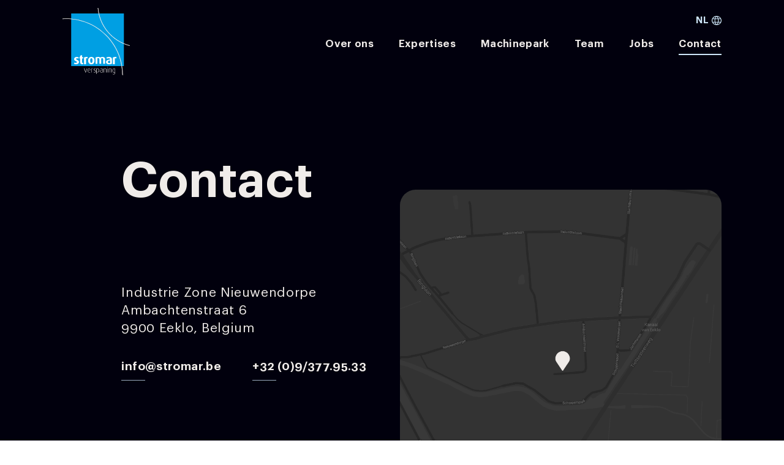

--- FILE ---
content_type: text/html; charset=UTF-8
request_url: https://stromar.be/nl/contact
body_size: 5241
content:
<!doctype html>
<html class="no-js " lang="nl">
<head>
    <meta charset="utf-8">
    <meta http-equiv="x-ua-compatible" content="ie=edge">
    <meta http-equiv="cleartype" content="on">
    <meta name="viewport" content="width=device-width, initial-scale=1">

    <link rel="apple-touch-icon" sizes="180x180" href="https://stromar.be/img/favicon/apple-touch-icon.png">
    <link rel="icon" type="image/png" sizes="32x32" href="https://stromar.be/img/favicon/favicon-32x32.png">
    <link rel="icon" type="image/png" sizes="16x16" href="https://stromar.be/img/favicon/favicon-16x16.png">
    <link rel="manifest" href="https://stromar.be/img/favicon/site.webmanifest">
    <link rel="mask-icon" href="https://stromar.be/img/favicon/safari-pinned-tab.svg" color="#5bbad5">
    <meta name="msapplication-TileColor" content="#ffffff">
    <meta name="theme-color" content="#ffffff">

    <link rel="dns-prefetch" href="//google-analytics.com">
    <link rel="dns-prefetch" href="//www.google-analytics.com">
    <link rel="dns-prefetch" href="//www.google.com">

    <title>Contact | Stromar</title>
<meta name="description" content="">
<meta name="robots" content="">
<link rel="canonical" href="https://stromar.be/nl/contact">
<link rel="next" href="">
<link rel="prev" href="">
<link rel="alternate" hreflang="nl" href="https://stromar.be/nl/contact">
<link rel="alternate" hreflang="en" href="https://stromar.be/en/contact">
<meta property="og:type" content="website">
<meta property="og:site_name" content="Stromar">
<meta property="og:title" content="Contact | Stromar">
<meta property="og:description" content="">
<meta property="og:image" content="https://stromar.be/img/share-image.jpg">
<meta property="og:url" content="https://stromar.be/nl/contact"><meta name="twitter:card" content="summary">
<meta name="twitter:title" content="Contact | Stromar">
<meta name="twitter:description" content="">
<meta name="twitter:image" content="https://stromar.be/img/share-image.jpg">
    
    <style>
        .skip-link {
            left: -999px;
            position: absolute;
            top: auto;
            overflow: hidden;
            z-index: -999;
            white-space: nowrap;
        }
    </style>

    <link href="https://stromar.be/css/app.css" rel="stylesheet"/>
</head>

<body>
	<a href="#main" class="skip-link">Skip to main content</a>

	<div class="page-wrap transition-fade" id="page-wrap">
			<header class="header header--overlay">
    <div class="wrap">
        <div class="header__wrap">
            <div class="header__logo">
                                    <a href="https://stromar.be/nl" class="logo logo--negative">
  <svg xmlns="http://www.w3.org/2000/svg" viewBox="0 0 104 104">
    <path fill="#009FE3" d="M13.442 8.49h81.361v81.361H13.442z"/>
    <path d="M21.09 87.02c-1.276 0-2.602-.295-3.403-.787l.85-1.944c.727.418 1.502.615 2.153.615.926 0 1.526-.517 1.526-1.206 0-1.87-4.254-1.255-4.254-4.675 0-2.043 1.727-3.322 3.854-3.322 1.376 0 2.427.246 3.378.787l-.75 1.723c-.626-.37-1.327-.566-1.927-.566-.901 0-1.377.492-1.377 1.156 0 1.821 4.33 1.23 4.33 4.676-.026 2.018-1.677 3.543-4.38 3.543M30.329 87.02c-1.948 0-3.062-1.154-3.062-3.218V78.03h-1.09v-2.014h1.09v-2.309l2.97-.835v3.144h1.6v2.014h-1.6v5.773c0 .713.37 1.106.973 1.106.232 0 .441-.05.627-.123v1.94c-.325.197-.859.295-1.508.295M38.382 78.015a2.515 2.515 0 0 0-1.132-.277c-.386 0-.723.05-.915.176v9.106h-3.083V76.53c.987-.502 2.432-.83 4.31-.83.483 0 1.036.051 1.35.076l-.53 2.239ZM44.571 87.02c-3.285 0-4.952-2.392-4.952-5.672s1.667-5.647 4.952-5.647 4.953 2.367 4.953 5.647c0 3.28-1.668 5.672-4.953 5.672m0-9.396c-1.319 0-1.767 1.53-1.767 3.65 0 2.121.448 3.7 1.767 3.7 1.32 0 1.767-1.579 1.767-3.7.025-2.096-.423-3.65-1.767-3.65M62.786 86.29v-7.091c0-1.04-.458-1.655-1.59-1.655-.553 0-.987.19-1.324.544v8.225h-3.01V79.08c0-.946-.481-1.537-1.637-1.537-.506 0-.915.048-1.3.213v8.556h-2.986V76.48c1.228-.497 2.504-.78 4.117-.78 1.59 0 2.553.378 3.323 1.016.843-.638 1.975-1.016 3.3-1.016 2.865 0 4.117 1.489 4.117 3.545v7.067h-3.01v-.024ZM72.086 87.02c-3.166 0-4.875-1.159-4.875-3.452 0-2.688 2.79-3.552 6.207-3.872v-.493c0-1.06-.679-1.505-1.91-1.505-1.03 0-2.161.296-2.965.69l-.704-1.849c1.106-.493 2.664-.838 4.121-.838 2.714 0 4.448 1.134 4.448 3.97v6.536c-.93.493-2.437.813-4.322.813Zm1.332-5.844c-2.136.222-3.217.863-3.217 2.268 0 1.209.729 1.825 2.036 1.825.477 0 .88-.049 1.18-.197v-3.896ZM82.953 78.015a2.515 2.515 0 0 0-1.132-.277c-.385 0-.722.05-.915.176v9.106h-3.083V76.53c.988-.502 2.433-.83 4.311-.83.482 0 1.036.051 1.349.076l-.53 2.239Z" fill="#FFF"/>
    <path class="logo__accent" d="M5.442 16.272c-1.83 0-3.636.073-5.442.17v.39a80.76 80.76 0 0 1 5.442-.17c47.902 0 86.848 38.862 86.848 86.63h.39c0-23.239-9.077-45.091-25.549-61.517-16.472-16.45-38.385-25.503-61.69-25.503"/>
    <path class="logo__accent" d="M93.388 104h-.76v-.195c0-47.834-39.005-86.776-86.972-86.776-1.763 0-3.55.05-5.436.171l-.22.025v-.782h.171a84.656 84.656 0 0 1 5.46-.17c23.433 0 45.47 9.111 62.047 25.626 16.577 16.54 25.685 38.526 25.685 61.906V104h.025Zm-.392-.39c-.049-23.21-9.133-45.025-25.587-61.442C50.929 25.726 29.015 16.663 5.68 16.663c48.09 0 87.217 38.99 87.315 86.946ZM.392 16.81a97.501 97.501 0 0 0 0 0Z"/>
    <path class="logo__accent" d="M54.866 0h-.39c2.313 28.079 22.351 51.177 48.817 58.014v-.391C77.022 50.786 57.179 27.859 54.866 0"/>
    <path class="logo__accent" d="m104 58.721-.245-.073C76.617 51.657 56.803 28.158 54.501.22L54.476 0h.784l.024.172c2.303 27.57 21.823 50.774 48.569 57.715l.147.05v.784ZM54.917.392c2.376 27.62 21.896 50.823 48.716 57.839C76.813 51.215 57.268 27.987 54.917.392ZM35.989 99.755h-.548l-2.19-6.367h.704l1.59 5.013c.079.251.13.552.183.727h.026c.026-.2.104-.526.182-.727l1.643-5.013h.625l-2.215 6.367ZM39.456 96.885c.068 1.471.704 2.436 1.93 2.436.522 0 1.067-.169 1.385-.386l.181.41c-.34.217-.953.41-1.566.41-1.544 0-2.474-1.133-2.474-3.208 0-1.93.817-3.16 2.179-3.16 1.271 0 2.065.869 2.065 2.87l-3.7.628Zm1.657-3.039c-1.09 0-1.657 1.085-1.657 2.653l3.156-.506c-.023-1.375-.5-2.147-1.499-2.147ZM46.515 93.929a2.056 2.056 0 0 0-.558-.074c-.29 0-.581.049-.827.197v5.703h-.559v-5.95a3.715 3.715 0 0 1 1.743-.417c.156 0 .268 0 .38.024l-.179.517ZM49.656 99.755c-.565 0-1.179-.169-1.547-.41l.196-.41a2.58 2.58 0 0 0 1.327.362c.835 0 1.376-.555 1.376-1.254 0-1.737-2.752-.99-2.752-3.063 0-.845.664-1.592 1.794-1.592.515 0 1.031.144 1.4.41l-.197.41c-.295-.217-.737-.362-1.179-.362-.81 0-1.204.507-1.204 1.134 0 1.591 2.776.892 2.776 3.063-.024.916-.835 1.712-1.99 1.712M53.946 99.596c-.338 0-.724-.07-.99-.164v2.446h-.602v-8.09c.458-.26 1.061-.4 1.688-.4 1.664 0 2.557 1.246 2.557 2.963 0 2.07-1.037 3.245-2.653 3.245m.048-5.785a2.9 2.9 0 0 0-1.037.188v5.033c.217.07.53.141.868.141 1.423 0 2.147-1.011 2.147-2.728.024-1.552-.507-2.634-1.978-2.634M60.276 99.755c-1.398 0-2.262-.63-2.262-1.84 0-1.453 1.474-2.058 3.609-2.276v-.411c0-.969-.508-1.404-1.5-1.404-.533 0-1.118.169-1.55.387l-.178-.387a3.818 3.818 0 0 1 1.754-.436c1.322 0 2.11.63 2.11 1.864v4.092a4.947 4.947 0 0 1-1.983.411Zm1.322-3.728c-1.856.193-2.974.653-2.974 1.888 0 .92.584 1.429 1.703 1.429.457 0 .966-.097 1.27-.243v-3.074ZM67.24 99.755v-4.351c0-1.082-.427-1.598-1.632-1.598-.503 0-.93.073-1.307.246v5.703h-.628v-5.95a4.87 4.87 0 0 1 1.96-.417c1.582 0 2.285.688 2.285 2.016v4.351h-.678ZM69.686 92.11c-.187 0-.353-.2-.353-.423 0-.223.166-.422.353-.422.187 0 .353.199.353.422.02.224-.145.422-.353.422Zm-.249 1.34h.519v6.305h-.519V93.45ZM75.023 99.755v-4.351c0-1.082-.428-1.598-1.633-1.598-.503 0-.93.073-1.306.246v5.703h-.628v-5.95a4.87 4.87 0 0 1 1.959-.417c1.582 0 2.286.688 2.286 2.016v4.351h-.678ZM79.19 102.585c-.627 0-1.279-.176-1.689-.428l.218-.429c.337.202.868.378 1.374.378 1.206 0 1.688-.831 1.688-1.915v-.504c-.29.202-.747.328-1.302.328-1.471 0-2.363-1.235-2.363-3.2 0-1.991.892-3.427 2.604-3.427.651 0 1.278.176 1.64.428v6.274c.024 1.512-.748 2.495-2.17 2.495Zm1.591-8.592c-.265-.152-.65-.202-1.037-.202-1.398 0-2.001 1.235-2.001 2.998 0 1.74.578 2.772 1.905 2.772.458 0 .868-.126 1.133-.302v-5.266Z" />
</svg></a>                            </div>
            <div class="header__content">
                <div class="header__language-select">
                    <div class="dropdown language-selector">
    <button class="language-selector__active dropdown__trigger">
        nl
        <span class="icon icon--accent icon--small" aria-hidden="true"><svg viewBox="0 0 15 15" xmlns="http://www.w3.org/2000/svg">
    <path d="M14.673 5.357a6.4 6.4 0 0 0-.427-1.071C13.126 1.982 10.938.375 8.376.054L8.11 0H6.936l-.32.054C4.055.32 1.867 1.929.747 4.286A6.4 6.4 0 0 0 .32 5.357a7.332 7.332 0 0 0 0 4.286 6.4 6.4 0 0 0 .427 1.071c1.12 2.304 3.308 3.911 5.87 4.232l.32.054H8.11l.32-.054c2.561-.321 4.749-1.928 5.87-4.232a6.4 6.4 0 0 0 .426-1.071c.374-1.447.374-2.893-.053-4.286Zm-1.6-1.071h-2.775a10.918 10.918 0 0 0-1.28-3.054 6.482 6.482 0 0 1 4.054 3.054ZM9.656 7.5c0 .696-.053 1.446-.213 2.143H5.549a11.575 11.575 0 0 1 0-4.286h3.895c.16.697.213 1.447.213 2.143Zm-.426 3.214A9.088 9.088 0 0 1 7.63 13.93h-.16a9.088 9.088 0 0 1-1.6-3.215h3.36ZM5.816 4.286a9.088 9.088 0 0 1 1.6-3.215h.16a9.088 9.088 0 0 1 1.601 3.215H5.816Zm.213-3.054a10.918 10.918 0 0 0-1.28 3.054H1.974A6.482 6.482 0 0 1 6.03 1.232ZM1.12 7.5c0-.75.107-1.446.374-2.143h3.041a11.575 11.575 0 0 0 0 4.286H1.494C1.227 8.946 1.12 8.25 1.12 7.5Zm.854 3.214H4.75c.266 1.072.693 2.09 1.28 3.054a6.482 6.482 0 0 1-4.055-3.054Zm7.043 3.054a10.918 10.918 0 0 0 1.28-3.054h2.775a6.482 6.482 0 0 1-4.055 3.054Zm1.547-4.125a14.483 14.483 0 0 0 0-4.286h2.988a6.555 6.555 0 0 1 0 4.286h-2.988Z"/>
</svg></span>
    </button>
    <ul class="language-selector__content dropdown__content">
                    <li>
                <a
                    href="https://stromar.be/nl/contact"
                    lang="nl"
                    hreflang="nl"
                    title="nl"
                    aria-label="Kies nl als uw voorkeurstaal."
                >
                    nl
                </a>
            </li>
                    <li>
                <a
                    href="https://stromar.be/en/contact"
                    lang="en"
                    hreflang="en"
                    title="en"
                    aria-label="Kies en als uw voorkeurstaal."
                >
                    en
                </a>
            </li>
            </ul>
</div>
                </div>
                <div class="header__primary-nav">
                    <nav>
    <ul class="primary-nav">
        
          
            <li class="primary-nav__item">
              <a href="https://stromar.be/nl/over-ons">Over ons</a>
            </li>

                  
          
            
            <li class="primary-nav__item">
              <a href="https://stromar.be/nl/expertise">Expertises</a>
            </li>

                  
          
            
            <li class="primary-nav__item">
              <a href="https://stromar.be/nl/machinepark">Machinepark</a>
            </li>

                  
          
            <li class="primary-nav__item">
              <a href="https://stromar.be/nl/team">Team</a>
            </li>

                  
          
            <li class="primary-nav__item">
              <a href="https://stromar.be/nl/jobs">Jobs</a>
            </li>

                  
          
            
            <li class="primary-nav__item primary-nav__item--active">
              <a href="https://stromar.be/nl/contact">Contact</a>
            </li>

                      </ul>
</nav>                </div>
                <div class="header__hamburger">
                    <button class="hamburger | js-hamburger">
	<span class="hamburger__line hamburger__top-line"></span>
	<span class="hamburger__line hamburger__middle-line"></span>
	<span class="hamburger__line hamburger__bottom-line"></span>
</button>                </div>
            </div>
        </div>
    </div>
</header>
		<main id="main" class="main">
			
	<section class="jumbotron">
		<div class="jumbotron__main">
			<div class="wrap wrap--medium">
				<div class="grid">
					<div class="grid__item medium--three-quarters large--one-half">

						<div class="content-block content-block--spacious-v">
							<div>
																<h1 class="title">Contact</h1>
							</div>
							<div>
								<div class="content-block__header">
									<address class="paragraph paragraph--large">
										Industrie Zone Nieuwendorpe<br/>
										Ambachtenstraat 6<br/>
										9900 Eeklo, Belgium
									</address>
								</div>
								<div class="button-group button-group--gutter-2">
									<a href="mailto:info@stromar.be" class="link-button link-button--negative">
										info@stromar.be
									</a>
									<a href="tel:+3293779533" class="link-button link-button--negative">
										+32 (0)9/377.95.33
									</a>
								</div>
							</div>
						</div>

					</div>
				</div>
			</div>
		</div>
		<div class="jumbotron__pull-up-item">
			<div class="wrap">
				<div class="grid grid--justify-end">
					<div class="grid__item medium--three-quarters large--one-half">
						<a href="https://goo.gl/maps/Ff5zxyetWUiw4RKZ9" target="_blank">
							<figure class="visual visual--9x10 visual--round">
								<img src="https://stromar.be/img/contact-location.png" alt="">
								<figcaption>
									<span class="button button--secondary">
										Routebeschrijving
									</span>
								</figcaption>
							</figure>
						</a>
					</div>
				</div>
			</div>
		</div>
	</section>

	
		</main>

															<footer class="footer">
    <div class="wrap">
        <div class="footer__content">
            <div class="grid grid--align-end">
                <div class="grid__item medium--seven-twelfths">
                    <div class="grid grid--rule-2">
                        <div class="grid__item small--one-half">
                            <div class="footer__content-item">
                                <span class="footer__content-title title title--quaternary">Stromar NV</span>
                                <address>
                                    Industrie Zone Nieuwendorpe<br/>
                                    Ambachtenstraat 6<br/>
                                    9900 Eeklo, Belgium
                                </address>
                            </div>
                        </div>
                        <div class="grid__item small--one-half">
                            <div class="footer__content-item">
                                <span class="footer__content-title title title--quaternary">Neem contact op</span>
                                <address>
                                    <a href="tel:+3293779533">T. +32 (0)9/377.95.33</a><br />
                                    <a href="mailto:info@stromar.be">E. info@stromar.be</a>
                                </address>
                            </div>
                        </div>
                    </div>
                </div>
                <div class="grid__item push--medium--two-twelfths medium--three-twelfths">
                    <div class="footer__navigation">
                        <ul>
                                                        <li>
                                <a class="title title--tertiary" href="https://stromar.be/nl/over-ons">
                                    Over ons
                                </a>
                            </li>
                                                        <li>
                                <a class="title title--tertiary" href="https://stromar.be/nl/expertise">
                                    Expertises
                                </a>
                            </li>
                                                        <li>
                                <a class="title title--tertiary" href="https://stromar.be/nl/machinepark">
                                    Machinepark
                                </a>
                            </li>
                                                        <li>
                                <a class="title title--tertiary" href="https://stromar.be/nl/team">
                                    Team
                                </a>
                            </li>
                                                        <li>
                                <a class="title title--tertiary" href="https://stromar.be/nl/jobs">
                                    Jobs
                                </a>
                            </li>
                                                        <li>
                                <a class="title title--tertiary" href="https://stromar.be/nl/contact">
                                    Contact
                                </a>
                            </li>
                                                    </ul>
                    </div>
                </div>
            </div>
        </div>
        <div class="footer__bottom">
            <div class="grid grid--justify-between">
                <div class="grid__item one-half">
                    &copy; 2026 Stromar NV
                </div>
                <div class="grid__item one-half">
                    <div class="button-group button-group--right">
                                            </div>
                </div>
            </div>
        </div>
    </div>
</footer>			</div>

	<div class="transition-loader transition-fade">
		<div class="transition-loader__item">
			<svg xmlns="http://www.w3.org/2000/svg" viewBox="0 0 104 104">
    <path fill="#009FE3" d="M13.442 8.49h81.361v81.361H13.442z"/>
    <path d="M21.09 87.02c-1.276 0-2.602-.295-3.403-.787l.85-1.944c.727.418 1.502.615 2.153.615.926 0 1.526-.517 1.526-1.206 0-1.87-4.254-1.255-4.254-4.675 0-2.043 1.727-3.322 3.854-3.322 1.376 0 2.427.246 3.378.787l-.75 1.723c-.626-.37-1.327-.566-1.927-.566-.901 0-1.377.492-1.377 1.156 0 1.821 4.33 1.23 4.33 4.676-.026 2.018-1.677 3.543-4.38 3.543M30.329 87.02c-1.948 0-3.062-1.154-3.062-3.218V78.03h-1.09v-2.014h1.09v-2.309l2.97-.835v3.144h1.6v2.014h-1.6v5.773c0 .713.37 1.106.973 1.106.232 0 .441-.05.627-.123v1.94c-.325.197-.859.295-1.508.295M38.382 78.015a2.515 2.515 0 0 0-1.132-.277c-.386 0-.723.05-.915.176v9.106h-3.083V76.53c.987-.502 2.432-.83 4.31-.83.483 0 1.036.051 1.35.076l-.53 2.239ZM44.571 87.02c-3.285 0-4.952-2.392-4.952-5.672s1.667-5.647 4.952-5.647 4.953 2.367 4.953 5.647c0 3.28-1.668 5.672-4.953 5.672m0-9.396c-1.319 0-1.767 1.53-1.767 3.65 0 2.121.448 3.7 1.767 3.7 1.32 0 1.767-1.579 1.767-3.7.025-2.096-.423-3.65-1.767-3.65M62.786 86.29v-7.091c0-1.04-.458-1.655-1.59-1.655-.553 0-.987.19-1.324.544v8.225h-3.01V79.08c0-.946-.481-1.537-1.637-1.537-.506 0-.915.048-1.3.213v8.556h-2.986V76.48c1.228-.497 2.504-.78 4.117-.78 1.59 0 2.553.378 3.323 1.016.843-.638 1.975-1.016 3.3-1.016 2.865 0 4.117 1.489 4.117 3.545v7.067h-3.01v-.024ZM72.086 87.02c-3.166 0-4.875-1.159-4.875-3.452 0-2.688 2.79-3.552 6.207-3.872v-.493c0-1.06-.679-1.505-1.91-1.505-1.03 0-2.161.296-2.965.69l-.704-1.849c1.106-.493 2.664-.838 4.121-.838 2.714 0 4.448 1.134 4.448 3.97v6.536c-.93.493-2.437.813-4.322.813Zm1.332-5.844c-2.136.222-3.217.863-3.217 2.268 0 1.209.729 1.825 2.036 1.825.477 0 .88-.049 1.18-.197v-3.896ZM82.953 78.015a2.515 2.515 0 0 0-1.132-.277c-.385 0-.722.05-.915.176v9.106h-3.083V76.53c.988-.502 2.433-.83 4.311-.83.482 0 1.036.051 1.349.076l-.53 2.239Z" fill="#FFF"/>
    <path class="logo__accent" d="M5.442 16.272c-1.83 0-3.636.073-5.442.17v.39a80.76 80.76 0 0 1 5.442-.17c47.902 0 86.848 38.862 86.848 86.63h.39c0-23.239-9.077-45.091-25.549-61.517-16.472-16.45-38.385-25.503-61.69-25.503"/>
    <path class="logo__accent" d="M93.388 104h-.76v-.195c0-47.834-39.005-86.776-86.972-86.776-1.763 0-3.55.05-5.436.171l-.22.025v-.782h.171a84.656 84.656 0 0 1 5.46-.17c23.433 0 45.47 9.111 62.047 25.626 16.577 16.54 25.685 38.526 25.685 61.906V104h.025Zm-.392-.39c-.049-23.21-9.133-45.025-25.587-61.442C50.929 25.726 29.015 16.663 5.68 16.663c48.09 0 87.217 38.99 87.315 86.946ZM.392 16.81a97.501 97.501 0 0 0 0 0Z"/>
    <path class="logo__accent" d="M54.866 0h-.39c2.313 28.079 22.351 51.177 48.817 58.014v-.391C77.022 50.786 57.179 27.859 54.866 0"/>
    <path class="logo__accent" d="m104 58.721-.245-.073C76.617 51.657 56.803 28.158 54.501.22L54.476 0h.784l.024.172c2.303 27.57 21.823 50.774 48.569 57.715l.147.05v.784ZM54.917.392c2.376 27.62 21.896 50.823 48.716 57.839C76.813 51.215 57.268 27.987 54.917.392ZM35.989 99.755h-.548l-2.19-6.367h.704l1.59 5.013c.079.251.13.552.183.727h.026c.026-.2.104-.526.182-.727l1.643-5.013h.625l-2.215 6.367ZM39.456 96.885c.068 1.471.704 2.436 1.93 2.436.522 0 1.067-.169 1.385-.386l.181.41c-.34.217-.953.41-1.566.41-1.544 0-2.474-1.133-2.474-3.208 0-1.93.817-3.16 2.179-3.16 1.271 0 2.065.869 2.065 2.87l-3.7.628Zm1.657-3.039c-1.09 0-1.657 1.085-1.657 2.653l3.156-.506c-.023-1.375-.5-2.147-1.499-2.147ZM46.515 93.929a2.056 2.056 0 0 0-.558-.074c-.29 0-.581.049-.827.197v5.703h-.559v-5.95a3.715 3.715 0 0 1 1.743-.417c.156 0 .268 0 .38.024l-.179.517ZM49.656 99.755c-.565 0-1.179-.169-1.547-.41l.196-.41a2.58 2.58 0 0 0 1.327.362c.835 0 1.376-.555 1.376-1.254 0-1.737-2.752-.99-2.752-3.063 0-.845.664-1.592 1.794-1.592.515 0 1.031.144 1.4.41l-.197.41c-.295-.217-.737-.362-1.179-.362-.81 0-1.204.507-1.204 1.134 0 1.591 2.776.892 2.776 3.063-.024.916-.835 1.712-1.99 1.712M53.946 99.596c-.338 0-.724-.07-.99-.164v2.446h-.602v-8.09c.458-.26 1.061-.4 1.688-.4 1.664 0 2.557 1.246 2.557 2.963 0 2.07-1.037 3.245-2.653 3.245m.048-5.785a2.9 2.9 0 0 0-1.037.188v5.033c.217.07.53.141.868.141 1.423 0 2.147-1.011 2.147-2.728.024-1.552-.507-2.634-1.978-2.634M60.276 99.755c-1.398 0-2.262-.63-2.262-1.84 0-1.453 1.474-2.058 3.609-2.276v-.411c0-.969-.508-1.404-1.5-1.404-.533 0-1.118.169-1.55.387l-.178-.387a3.818 3.818 0 0 1 1.754-.436c1.322 0 2.11.63 2.11 1.864v4.092a4.947 4.947 0 0 1-1.983.411Zm1.322-3.728c-1.856.193-2.974.653-2.974 1.888 0 .92.584 1.429 1.703 1.429.457 0 .966-.097 1.27-.243v-3.074ZM67.24 99.755v-4.351c0-1.082-.427-1.598-1.632-1.598-.503 0-.93.073-1.307.246v5.703h-.628v-5.95a4.87 4.87 0 0 1 1.96-.417c1.582 0 2.285.688 2.285 2.016v4.351h-.678ZM69.686 92.11c-.187 0-.353-.2-.353-.423 0-.223.166-.422.353-.422.187 0 .353.199.353.422.02.224-.145.422-.353.422Zm-.249 1.34h.519v6.305h-.519V93.45ZM75.023 99.755v-4.351c0-1.082-.428-1.598-1.633-1.598-.503 0-.93.073-1.306.246v5.703h-.628v-5.95a4.87 4.87 0 0 1 1.959-.417c1.582 0 2.286.688 2.286 2.016v4.351h-.678ZM79.19 102.585c-.627 0-1.279-.176-1.689-.428l.218-.429c.337.202.868.378 1.374.378 1.206 0 1.688-.831 1.688-1.915v-.504c-.29.202-.747.328-1.302.328-1.471 0-2.363-1.235-2.363-3.2 0-1.991.892-3.427 2.604-3.427.651 0 1.278.176 1.64.428v6.274c.024 1.512-.748 2.495-2.17 2.495Zm1.591-8.592c-.265-.152-.65-.202-1.037-.202-1.398 0-2.001 1.235-2.001 2.998 0 1.74.578 2.772 1.905 2.772.458 0 .868-.126 1.133-.302v-5.266Z" />
</svg>		</div>
	</div>

	<div id="custom-page-scripts">
		<script src="https://stromar.be/js/app.js"></script>
			</div>

</body>
</html>


--- FILE ---
content_type: text/css
request_url: https://stromar.be/css/app.css
body_size: 9700
content:
html{font-size:62.5%}*{box-sizing:border-box;font-size:100%;font-style:inherit;margin:0;padding:0}*,a{font-weight:inherit}a{color:inherit;text-decoration:none}a img{border:0}li{list-style:none}button,fieldset{border:0}button{background:transparent;text-align:left}:focus{outline:none}button,input,textarea{font:inherit}html{font-size:77.5%;overflow-y:scroll}@media screen and (min-width:768px){html{font-size:75%}}@media screen and (min-width:1024px){html{font-size:80%}}@media screen and (min-width:1680px){html{font-size:83%}}@media screen and (min-width:1900px){html{font-size:87%}}body{-webkit-font-smoothing:antialiased;-moz-osx-font-smoothing:grayscale;background-color:#fff;color:#01000d;font-family:Graphik,sans-serif;font-size:1.3rem;line-height:1.4}.main{padding-bottom:4rem}@media screen and (min-width:1024px){.main{padding-bottom:9rem}}.page-wrap{overflow-x:hidden}::-webkit-scrollbar{background-color:#fff;width:4px}::-webkit-scrollbar-thumb{background-color:#fff;border-right:4px solid #01000d}::-moz-selection{background-color:#01000d;color:#cde5f7}::selection{background-color:#01000d;color:#cde5f7}body,html{font-feature-settings:"kern" 1,"liga" 1,"pnum" 1,"tnum" 0,"onum" 1,"lnum" 0,"dlig" 0}h1,h2,h3,h4,h5,h6{font-feature-settings:"kern" 1,"liga" 1,"pnum" 1,"tnum" 0,"onum" 1,"lnum" 0,"dlig" 1}sup{font-feature-settings:"kern" 1,"liga" 1,"pnum" 1,"tnum" 0,"onum" 1,"lnum" 0,"dlig" 0,"sups" 1}sub{font-feature-settings:"kern" 1,"liga" 1,"pnum" 1,"tnum" 0,"onum" 1,"lnum" 0,"dlig" 0,"subs" 1}abbr{font-feature-settings:"kern" 1,"liga" 1,"pnum" 1,"tnum" 0,"onum" 1,"lnum" 0,"smcp" 1,"c2sc" 1}time{font-feature-settings:"kern" 1,"liga" 1,"pnum" 1,"tnum" 0,"onum" 1,"lnum" 0}input[type=color],input[type=date],input[type=datetime-local],input[type=datetime],input[type=numer],input[type=range],input[type=tel],input[type=week]{font-feature-settings:"kern" 0,"liga" 1,"pnum" 0,"tnum" 0,"onum" 0,"lnum" 1,"zero" 1}table{font-feature-settings:"kern" 0,"liga" 1,"pnum" 0,"tnum" 1,"onum" 0,"lnum" 1,"zero" 1;border-collapse:collapse;border-spacing:0}table tfoot,table thead{font-feature-settings:"kern" 1,"liga" 1,"pnum" 1,"tnum" 0,"onum" 1,"lnum" 0,"dlig" 0}@font-face{font-display:swap;font-family:Graphik;font-style:normal;font-weight:400;src:url(/fonts/Graphik-Regular.woff2?768b374c715a2a7819f0f5caf64bffc6) format("woff2"),url(/fonts/Graphik-Regular.woff?844b315d7934c7f2f75ffb3343dcd4e1) format("woff"),url(/fonts/Graphik-Regular.svg?bd62fd42791f408ed4a301f6cf9b229a#Graphik-Regular) format("svg")}@font-face{font-display:swap;font-family:Graphik;font-style:italic;font-weight:400;src:url(/fonts/Graphik-RegularItalic.woff2?2dce12e11377f772e423ce88eaad049a) format("woff2"),url(/fonts/Graphik-RegularItalic.woff?ea93afbd848d172ec2f09cdbcb643dd7) format("woff"),url(/fonts/Graphik-RegularItalic.svg?ef9aba37a3e589d66416308619751aa4#Graphik-RegularItalic) format("svg")}@font-face{font-display:swap;font-family:Graphik;font-style:normal;font-weight:600;src:url(/fonts/Graphik-Semibold.woff2?ce89d9fff133be3adb01299e6d27daca) format("woff2"),url(/fonts/Graphik-Semibold.woff?ad536e38d6eb7f872e889944d27d014a) format("woff"),url(/fonts/Graphik-Semibold.svg?92f1ddd92c8fe171e3e0e430f29428d5#Graphik-Semibold) format("svg")}@font-face{font-display:swap;font-family:Graphik;font-style:italic;font-weight:600;src:url(/fonts/Graphik-SemiboldItalic.woff2?2abfe8a29b02218a78fa2f14059a8a4d) format("woff2"),url(/fonts/Graphik-SemiboldItalic.woff?98b7da0aea9b3b5d56b90ea00f913b63) format("woff"),url(/fonts/Graphik-SemiboldItalic.svg?10deea4a4e1a995acd75866e798a6f30#Graphik-SemiboldItalic) format("svg")}.transition-fade{opacity:1;transition:opacity .85s}html.is-animating .transition-fade{opacity:0}@font-face{font-family:swiper-icons;font-style:normal;font-weight:400;src:url("data:application/font-woff;charset=utf-8;base64, [base64]//wADZ2x5ZgAAAywAAADMAAAD2MHtryVoZWFkAAABbAAAADAAAAA2E2+eoWhoZWEAAAGcAAAAHwAAACQC9gDzaG10eAAAAigAAAAZAAAArgJkABFsb2NhAAAC0AAAAFoAAABaFQAUGG1heHAAAAG8AAAAHwAAACAAcABAbmFtZQAAA/gAAAE5AAACXvFdBwlwb3N0AAAFNAAAAGIAAACE5s74hXjaY2BkYGAAYpf5Hu/j+W2+MnAzMYDAzaX6QjD6/4//Bxj5GA8AuRwMYGkAPywL13jaY2BkYGA88P8Agx4j+/8fQDYfA1AEBWgDAIB2BOoAeNpjYGRgYNBh4GdgYgABEMnIABJzYNADCQAACWgAsQB42mNgYfzCOIGBlYGB0YcxjYGBwR1Kf2WQZGhhYGBiYGVmgAFGBiQQkOaawtDAoMBQxXjg/wEGPcYDDA4wNUA2CCgwsAAAO4EL6gAAeNpj2M0gyAACqxgGNWBkZ2D4/wMA+xkDdgAAAHjaY2BgYGaAYBkGRgYQiAHyGMF8FgYHIM3DwMHABGQrMOgyWDLEM1T9/w8UBfEMgLzE////P/5//f/V/xv+r4eaAAeMbAxwIUYmIMHEgKYAYjUcsDAwsLKxc3BycfPw8jEQA/[base64]/uznmfPFBNODM2K7MTQ45YEAZqGP81AmGGcF3iPqOop0r1SPTaTbVkfUe4HXj97wYE+yNwWYxwWu4v1ugWHgo3S1XdZEVqWM7ET0cfnLGxWfkgR42o2PvWrDMBSFj/IHLaF0zKjRgdiVMwScNRAoWUoH78Y2icB/yIY09An6AH2Bdu/UB+yxopYshQiEvnvu0dURgDt8QeC8PDw7Fpji3fEA4z/PEJ6YOB5hKh4dj3EvXhxPqH/SKUY3rJ7srZ4FZnh1PMAtPhwP6fl2PMJMPDgeQ4rY8YT6Gzao0eAEA409DuggmTnFnOcSCiEiLMgxCiTI6Cq5DZUd3Qmp10vO0LaLTd2cjN4fOumlc7lUYbSQcZFkutRG7g6JKZKy0RmdLY680CDnEJ+UMkpFFe1RN7nxdVpXrC4aTtnaurOnYercZg2YVmLN/d/gczfEimrE/fs/bOuq29Zmn8tloORaXgZgGa78yO9/cnXm2BpaGvq25Dv9S4E9+5SIc9PqupJKhYFSSl47+Qcr1mYNAAAAeNptw0cKwkAAAMDZJA8Q7OUJvkLsPfZ6zFVERPy8qHh2YER+3i/BP83vIBLLySsoKimrqKqpa2hp6+jq6RsYGhmbmJqZSy0sraxtbO3sHRydnEMU4uR6yx7JJXveP7WrDycAAAAAAAH//wACeNpjYGRgYOABYhkgZgJCZgZNBkYGLQZtIJsFLMYAAAw3ALgAeNolizEKgDAQBCchRbC2sFER0YD6qVQiBCv/H9ezGI6Z5XBAw8CBK/m5iQQVauVbXLnOrMZv2oLdKFa8Pjuru2hJzGabmOSLzNMzvutpB3N42mNgZGBg4GKQYzBhYMxJLMlj4GBgAYow/P/PAJJhLM6sSoWKfWCAAwDAjgbRAAB42mNgYGBkAIIbCZo5IPrmUn0hGA0AO8EFTQAA") format("woff")}:root{--swiper-theme-color:#007aff}.swiper{list-style:none;margin-left:auto;margin-right:auto;overflow:hidden;padding:0;position:relative;z-index:1}.swiper-vertical>.swiper-wrapper{flex-direction:column}.swiper-wrapper{box-sizing:content-box;display:flex;height:100%;position:relative;transition-property:transform;width:100%;z-index:1}.swiper-android .swiper-slide,.swiper-wrapper{transform:translateZ(0)}.swiper-pointer-events{touch-action:pan-y}.swiper-pointer-events.swiper-vertical{touch-action:pan-x}.swiper-slide{flex-shrink:0;height:100%;position:relative;transition-property:transform;width:100%}.swiper-slide-invisible-blank{visibility:hidden}.swiper-autoheight,.swiper-autoheight .swiper-slide{height:auto}.swiper-autoheight .swiper-wrapper{align-items:flex-start;transition-property:transform,height}.swiper-backface-hidden .swiper-slide{-webkit-backface-visibility:hidden;backface-visibility:hidden;transform:translateZ(0)}.swiper-3d,.swiper-3d.swiper-css-mode .swiper-wrapper{perspective:1200px}.swiper-3d .swiper-cube-shadow,.swiper-3d .swiper-slide,.swiper-3d .swiper-slide-shadow,.swiper-3d .swiper-slide-shadow-bottom,.swiper-3d .swiper-slide-shadow-left,.swiper-3d .swiper-slide-shadow-right,.swiper-3d .swiper-slide-shadow-top,.swiper-3d .swiper-wrapper{transform-style:preserve-3d}.swiper-3d .swiper-slide-shadow,.swiper-3d .swiper-slide-shadow-bottom,.swiper-3d .swiper-slide-shadow-left,.swiper-3d .swiper-slide-shadow-right,.swiper-3d .swiper-slide-shadow-top{height:100%;left:0;pointer-events:none;position:absolute;top:0;width:100%;z-index:10}.swiper-3d .swiper-slide-shadow{background:rgba(0,0,0,.15)}.swiper-3d .swiper-slide-shadow-left{background-image:linear-gradient(270deg,rgba(0,0,0,.5),transparent)}.swiper-3d .swiper-slide-shadow-right{background-image:linear-gradient(90deg,rgba(0,0,0,.5),transparent)}.swiper-3d .swiper-slide-shadow-top{background-image:linear-gradient(0deg,rgba(0,0,0,.5),transparent)}.swiper-3d .swiper-slide-shadow-bottom{background-image:linear-gradient(180deg,rgba(0,0,0,.5),transparent)}.swiper-css-mode>.swiper-wrapper{-ms-overflow-style:none;overflow:auto;scrollbar-width:none}.swiper-css-mode>.swiper-wrapper::-webkit-scrollbar{display:none}.swiper-css-mode>.swiper-wrapper>.swiper-slide{scroll-snap-align:start start}.swiper-horizontal.swiper-css-mode>.swiper-wrapper{-ms-scroll-snap-type:x mandatory;scroll-snap-type:x mandatory}.swiper-vertical.swiper-css-mode>.swiper-wrapper{-ms-scroll-snap-type:y mandatory;scroll-snap-type:y mandatory}.swiper-centered>.swiper-wrapper:before{content:"";flex-shrink:0;order:9999}.swiper-centered.swiper-horizontal>.swiper-wrapper>.swiper-slide:first-child{-webkit-margin-start:var(--swiper-centered-offset-before);margin-inline-start:var(--swiper-centered-offset-before)}.swiper-centered.swiper-horizontal>.swiper-wrapper:before{height:100%;width:var(--swiper-centered-offset-after)}.swiper-centered.swiper-vertical>.swiper-wrapper>.swiper-slide:first-child{-webkit-margin-before:var(--swiper-centered-offset-before);margin-block-start:var(--swiper-centered-offset-before)}.swiper-centered.swiper-vertical>.swiper-wrapper:before{height:var(--swiper-centered-offset-after);width:100%}.swiper-centered>.swiper-wrapper>.swiper-slide{scroll-snap-align:center center}.button{align-items:center;-webkit-appearance:none;-moz-appearance:none;appearance:none;border-radius:3rem;cursor:pointer;display:inline-flex;font-family:Graphik,sans-serif;font-size:1.35rem;font-weight:600;justify-content:center;letter-spacing:.03em;line-height:1.4;margin:0;outline:0;padding:0;text-decoration:none}.button .button__icon+span,.button span+.button__icon{margin-left:1.6rem}.button:active .button__icon svg .border,.button:focus .button__icon svg .border,.button:hover .button__icon svg .border{transform:scale(.85)}.button:active .button__icon svg .body,.button:focus .button__icon svg .body,.button:hover .button__icon svg .body{transform:translateX(15%)}.button__icon{fill:#01000d;display:inline-flex}.button__icon svg .border{transform:scale(1);transform-origin:right}.button__icon svg .body,.button__icon svg .border{transition:transform .25s cubic-bezier(.5,1,.89,1)}.button__icon svg .body{transform:translateX(0);will-change:transform}.button--negative .button__icon,.button--negative .button__icon path{fill:#f0ece9}.button--negative{color:#f0ece9}.button--stretch{display:block;width:100%}.button--secondary{background-color:#f0ece9;color:#01000d;font-family:Graphik,sans-serif;font-size:1rem;font-weight:600;letter-spacing:.03em;line-height:1;padding:1.1428571429rem 2.5rem;text-align:center;text-transform:uppercase}.hamburger{background-color:#01000d;border-radius:50%;cursor:pointer;display:block;height:4rem;padding:1.1428571429rem;position:relative;transition:background-color .25s cubic-bezier(.5,1,.89,1) .15s;width:4rem}.hamburger--open{background-color:#fff}.hamburger__line,.hamburger__lines{display:block;width:100%}.hamburger__line{background-color:#fff;height:2px;margin:.5rem 0;transform:scaleX(1);transition:transform .35s cubic-bezier(.5,1,.89,1),background-color .25s cubic-bezier(.5,1,.89,1)}.hamburger--open .hamburger__line{background-color:#01000d}.hamburger__top-line{margin-top:0;transform-origin:left}.hamburger--open .hamburger__top-line{transform:scaleX(0)}.hamburger__bottom-line{margin-bottom:0;transform-origin:right}.hamburger--open .hamburger__bottom-line{transform:scaleX(0)}.icon{display:inline-block;height:2.6rem;width:2.6rem}.icon svg{fill:#01000d;display:block;height:100%;width:100%}.icon--small{height:1.2093023256rem;width:1.2093023256rem}.icon--accent svg{fill:#cde5f7}.icon--negative svg{fill:#f0ece9}.icon--large{height:3.38rem;width:3.38rem}.icon--x-large{height:4.55rem;width:4.55rem}.link-button{display:inline-block;font-family:Graphik,sans-serif;font-size:1.5rem;font-weight:600;letter-spacing:.02em;line-height:1.05;position:relative}.link-button--negative{color:#f0ece9}.link-button:after,.link-button:before{content:"";left:0;position:absolute;width:3rem}.link-button:after{background-color:rgba(205,229,247,.75);bottom:-1rem;height:1px}.link-button:before{background-color:#cde5f7;bottom:calc(-1rem - 1px);height:2px;transform:scaleX(0);transform-origin:left;transition:transform .25s}.link-button:active:before,.link-button:focus:before,.link-button:hover:before{transform:scaleX(1)}.logo{display:block;width:8.5714285714rem}.logo svg{display:block;width:100%}.logo__accent{fill:#0f265c}.logo--negative .logo__accent{fill:#f0ece9}.paragraph{margin-bottom:2rem}.paragraph:last-child{margin-bottom:0}.paragraph--large{font-family:Graphik,sans-serif;font-size:clamp(1.4rem,3vw,1.65rem);letter-spacing:.03em;line-height:1.4}.transition-loader{align-items:center;background-color:#01000d;bottom:0;display:flex;justify-content:center;left:0;opacity:0;pointer-events:none;position:fixed;right:0;top:0;transition:opacity .35s cubic-bezier(.5,1,.89,1);z-index:9999}.transition-loader__item{height:auto;opacity:0;transform:translateY(0);transition:transform .2s cubic-bezier(.5,1,.89,1),opacity .1s cubic-bezier(.5,1,.89,1);width:25%}@media screen and (min-width:480px){.transition-loader__item{width:20%}}@media screen and (min-width:1024px){.transition-loader__item{width:8%}}@media screen and (min-width:1400px){.transition-loader__item{width:6%}}.transition-loader__item svg{display:block;width:100%}.transition-loader__item .logo__accent{fill:#f0ece9}html.is-animating .transition-loader{opacity:1}html.is-animating .transition-loader .transition-loader__item{opacity:1;transform:translateY(-10px)}.title{font-size:clamp(3rem,6.25vw,7rem);line-height:1;margin-bottom:.75em}.title,.title--secondary{font-family:Graphik,sans-serif;font-weight:600}.title--secondary{font-size:clamp(2.5rem,4.75vw,5.2rem);letter-spacing:.01em;line-height:.95}.title--tertiary{font-size:clamp(1.65rem,3vw,1.85rem);letter-spacing:.02em;line-height:1.05}.title--quaternary,.title--tertiary{font-family:Graphik,sans-serif;font-weight:600}.title--quaternary{font-size:clamp(1.25rem,2.75vw,1.35rem);letter-spacing:.03em;line-height:1.2;text-transform:uppercase}.title--dark{color:#01000d}.video{border-radius:2rem;overflow:hidden;pointer-events:all;position:relative;width:100%}.video--is-loading{background-color:#f7fafc}.video:before{content:"";display:block;padding-top:56.25%}.video__overlay,.video__poster{height:100%;left:0;position:absolute;top:0;width:100%}.video__overlay{align-items:center;background-color:transparent;cursor:pointer;display:flex;justify-content:center;opacity:1;transition:opacity .2s,visibility .2s;visibility:visible;z-index:1}.video__poster{max-width:100%;-o-object-fit:cover;object-fit:cover;-o-object-position:center;object-position:center;pointer-events:none;z-index:2}.video__video{border:0;height:100%;left:0;position:absolute;top:0;width:100%}.video:active .video__play-button svg .border,.video:focus .video__play-button svg .border,.video:hover .video__play-button svg .border{transform:scale(.9)}.video:active .video__play-button svg .body,.video:focus .video__play-button svg .body,.video:hover .video__play-button svg .body{transform:translateX(-5%)}.video__play-button{cursor:pointer;position:absolute;z-index:3}.video__play-button svg .border{transform:scale(1);transform-origin:center;transition:transform .35s cubic-bezier(.5,1,.89,1)}.video__play-button svg .body{transform:translateX(0);transition:transform .35s cubic-bezier(.5,1,.89,1)}img{display:inline-block;height:auto;max-width:100%}.visual{display:block;height:0;overflow:hidden;padding-top:100%;position:relative;width:100%}.visual iframe,.visual img,.visual video{display:block;font-family:"object-fit: cover; object-position: center";height:100%;left:0;-o-object-fit:cover;object-fit:cover;-o-object-position:center;object-position:center;position:absolute;top:0;width:100%}.visual figcaption{background-color:#f0ece9;border-radius:3rem;bottom:1rem;color:#01000d;font-family:Graphik,sans-serif;font-size:1.04rem;font-weight:500;font-weight:600;left:15%;line-height:1.45;padding:.3333333333rem 1rem;position:absolute;right:15%;text-align:center}@media screen and (min-width:768px){.visual figcaption{left:50%;right:auto;transform:translateX(-50%)}}.visual--original{height:100%;padding-top:0}.visual--original img{position:relative}@media screen and (min-width:768px){.visual--round-right{border-radius:0 2rem 2rem 0}.visual--round-left{border-radius:2rem 0 0 2rem}}.visual--round{border-radius:2rem}.visual--2x1{padding-top:50%}.visual--3x4{padding-top:133.3333333333%}.visual--16x9{padding-top:56.25%}.visual--3x2{padding-top:66.6666666667%}.visual--3x5{padding-top:166.6666666667%}.visual--9x10{padding-top:111.1111111111%}.wysiwyg p,.wysiwyg ul{margin-bottom:2rem}.wysiwyg p:last-child,.wysiwyg ul:last-child{margin-bottom:0}.wysiwyg ol,.wysiwyg ul{margin-left:1.3333333333rem}.wysiwyg ol li,.wysiwyg ul li{list-style:square;padding-left:.6666666667rem}.wysiwyg ol li:last-child,.wysiwyg ul li:last-child{margin-bottom:0}.wysiwyg a{border-bottom:1px solid #01000d}.wysiwyg strong{font-weight:700}.wysiwyg em{font-style:italic}.button-group{display:flex;flex-wrap:wrap;margin-bottom:-2rem;margin-left:-2rem}.button-group .button,.button-group a{margin-bottom:2rem;margin-left:2rem}.button-group+.button-group{margin-top:.6666666667rem}.button-group--gutter-0,.button-group--gutter-0 .button,.button-group--gutter-0 a{margin-bottom:0;margin-left:0}.button-group--gutter-2{margin-left:-4rem}.button-group--gutter-2 .button,.button-group--gutter-2 a{margin-left:4rem}.button-group--right{justify-content:flex-end}.button-group--center{justify-content:center}.button-group--align-center{align-items:center}.content-block{display:block;width:100%}.content-block>*{margin-bottom:4rem}.content-block>:last-child{margin-bottom:0}.content-block__header{margin-bottom:3rem}@media screen and (min-width:1024px){.content-block--spacious-v>*{margin-bottom:10rem}.content-block--spacious-v>:last-child{margin-bottom:6rem}.content-block__pull-down-element{margin-bottom:-20rem}.content-block__pull-up-element{margin-top:-20rem}}.card{display:block;position:relative;width:100%}.card:active .card__visual .visual,.card:focus .card__visual .visual,.card:hover .card__visual .visual{background-color:rgba(1,0,13,.5)}.card__visual .visual{background-color:rgba(1,0,13,0);transition:background-color .3s cubic-bezier(.5,1,.89,1)}.card__visual .visual img{mix-blend-mode:overlay}.card__title{bottom:2rem;display:flex;justify-content:center;padding:0 1rem;position:absolute;width:100%;z-index:1}@media screen and (min-width:768px){.card__title{padding:0 3.5rem}}.card-grid{cursor:-webkit-grab;cursor:grab;display:block;width:100%}@media screen and (min-width:480px){.card-grid--offset-alternate-three .card-grid__item:nth-child(2n+3){margin-top:-5rem}.card-grid--offset-alternate-three .card-grid__item:nth-child(2){margin-top:5rem}.card-grid--offset-alternate-two .card-grid__item:nth-child(2n+2){margin-top:6rem}}.card-grid__container{position:relative}.card-grid__slide{cursor:pointer;width:auto}.card-grid__navigation-prev{margin-right:1rem}.card-grid__navigation-next,.card-grid__navigation-prev{cursor:pointer;pointer-events:all;transition:all .3s ease-in-out}.card-grid__navigation-next{transform:scaleX(-1)}.carousel{display:block;-webkit-user-select:none;-moz-user-select:none;-ms-user-select:none;user-select:none;width:100%}.carousel.carousel--overflow,.carousel.carousel--overflow .carousel__container{overflow:visible}.carousel__container{position:relative}.carousel__slide{cursor:pointer;width:auto}.carousel__image{height:630px;position:relative;width:auto}.carousel__header{display:flex;flex-wrap:wrap;justify-content:space-between;margin-bottom:4rem}@media screen and (min-width:1024px){.carousel__header{align-items:center;margin-top:2.5rem}}.carousel__navigation{display:flex;margin-bottom:2rem;margin-left:auto}@media screen and (min-width:1024px){.carousel__navigation{margin-bottom:0}}.carousel__navigation-next,.carousel__navigation-prev{cursor:pointer}.carousel__navigation-prev{margin-right:1rem;pointer-events:all;transition:all .3s ease-in-out}.carousel__navigation-prev.swiper-button-disabled{opacity:0;pointer-events:none}.carousel__navigation-next{pointer-events:all;transform:scaleX(-1);transition:all .3s ease-in-out}.carousel__navigation-next.swiper-button-disabled{opacity:0;pointer-events:none}.grid{display:flex;flex-wrap:wrap;margin:0 0 -2rem -2rem}ul.grid,ul.grid-uniform{list-style:none;padding:0}.grid__item{margin-bottom:2rem;padding-left:2rem;width:100%}.grid--rev{flex-direction:row-reverse}.grid--justify-start{justify-content:flex-start}.grid--justify-center{justify-content:center}.grid--justify-end{justify-content:flex-end}.grid--justify-between{justify-content:space-between}.grid--justify-around{justify-content:space-around}.grid--align-start{align-items:flex-start}.grid--align-center{align-items:center}.grid--align-end{align-items:flex-end}.align-self-start{align-self:flex-start}@media screen and (min-width:768px){.grid--rule-0{margin-bottom:0;margin-left:0}.grid--rule-0>.grid__item{margin-bottom:0;padding-left:0}}.grid--rule-half{margin-bottom:-1rem;margin-left:-1rem}.grid--rule-half>.grid__item{margin-bottom:1rem;padding-left:1rem}.grid--rule-one-half{margin-bottom:-3rem;margin-left:-3rem}.grid--rule-one-half>.grid__item{margin-bottom:3rem;padding-left:3rem}.grid--rule-2{margin-bottom:-4rem;margin-left:-4rem}.grid--rule-2>.grid__item{margin-bottom:4rem;padding-left:4rem}.grid--rule-4{margin-bottom:-2rem;margin-left:-4rem}@media screen and (min-width:1200px){.grid--rule-4{margin-bottom:-4rem;margin-left:-8rem}}.grid--rule-4>.grid__item{margin-bottom:2rem;padding-left:4rem}@media screen and (min-width:1200px){.grid--rule-4>.grid__item{margin-bottom:4rem;padding-left:8rem}}.one-whole{width:100%}.one-half{width:50%}.one-third{width:33.333%}.two-thirds{width:66.666%}.one-quarter{width:25%}.two-quarters{width:50%}.three-quarters{width:75%}.one-fifth{width:20%}.two-fifths{width:40%}.three-fifths{width:60%}.four-fifths{width:80%}.one-eighth{width:12.5%}.two-eighths{width:25%}.three-eighths{width:37.5%}.four-eighths{width:50%}.five-eighths{width:62.5%}.six-eighths{width:75%}.seven-eighths{width:87.5%}.one-twelfth{width:8.333%}.two-twelfths{width:16.666%}.three-twelfths{width:25%}.four-twelfths{width:33.333%}.five-twelfths{width:41.666%}.six-twelfths{width:50%}.seven-twelfths{width:58.333%}.eight-twelfths{width:66.666%}.nine-twelfths{width:75%}.ten-twelfths{width:83.333%}.eleven-twelfths{width:91.666%}.show{display:block!important}.hide{display:none!important}.text-left{text-align:left!important}.text-right{text-align:right!important}.text-center{text-align:center!important}@media (min-width:480px){.small--one-whole{width:100%}.small--one-half{width:50%}.small--one-third{width:33.333%}.small--two-thirds{width:66.666%}.small--one-quarter{width:25%}.small--two-quarters{width:50%}.small--three-quarters{width:75%}.small--one-fifth{width:20%}.small--two-fifths{width:40%}.small--three-fifths{width:60%}.small--four-fifths{width:80%}.small--one-eighth{width:12.5%}.small--two-eighths{width:25%}.small--three-eighths{width:37.5%}.small--four-eighths{width:50%}.small--five-eighths{width:62.5%}.small--six-eighths{width:75%}.small--seven-eighths{width:87.5%}.small--one-twelfth{width:8.333%}.small--two-twelfths{width:16.666%}.small--three-twelfths{width:25%}.small--four-twelfths{width:33.333%}.small--five-twelfths{width:41.666%}.small--six-twelfths{width:50%}.small--seven-twelfths{width:58.333%}.small--eight-twelfths{width:66.666%}.small--nine-twelfths{width:75%}.small--ten-twelfths{width:83.333%}.small--eleven-twelfths{width:91.666%}.small--show{display:block!important}.small--hide{display:none!important}.small--text-left{text-align:left!important}.small--text-right{text-align:right!important}.small--text-center{text-align:center!important}}@media (min-width:768px){.medium--one-whole{width:100%}.medium--one-half{width:50%}.medium--one-third{width:33.333%}.medium--two-thirds{width:66.666%}.medium--one-quarter{width:25%}.medium--two-quarters{width:50%}.medium--three-quarters{width:75%}.medium--one-fifth{width:20%}.medium--two-fifths{width:40%}.medium--three-fifths{width:60%}.medium--four-fifths{width:80%}.medium--one-eighth{width:12.5%}.medium--two-eighths{width:25%}.medium--three-eighths{width:37.5%}.medium--four-eighths{width:50%}.medium--five-eighths{width:62.5%}.medium--six-eighths{width:75%}.medium--seven-eighths{width:87.5%}.medium--one-twelfth{width:8.333%}.medium--two-twelfths{width:16.666%}.medium--three-twelfths{width:25%}.medium--four-twelfths{width:33.333%}.medium--five-twelfths{width:41.666%}.medium--six-twelfths{width:50%}.medium--seven-twelfths{width:58.333%}.medium--eight-twelfths{width:66.666%}.medium--nine-twelfths{width:75%}.medium--ten-twelfths{width:83.333%}.medium--eleven-twelfths{width:91.666%}.medium--show{display:block!important}.medium--hide{display:none!important}.medium--text-left{text-align:left!important}.medium--text-right{text-align:right!important}.medium--text-center{text-align:center!important}}@media (min-width:1024px){.large--one-whole{width:100%}.large--one-half{width:50%}.large--one-third{width:33.333%}.large--two-thirds{width:66.666%}.large--one-quarter{width:25%}.large--two-quarters{width:50%}.large--three-quarters{width:75%}.large--one-fifth{width:20%}.large--two-fifths{width:40%}.large--three-fifths{width:60%}.large--four-fifths{width:80%}.large--one-eighth{width:12.5%}.large--two-eighths{width:25%}.large--three-eighths{width:37.5%}.large--four-eighths{width:50%}.large--five-eighths{width:62.5%}.large--six-eighths{width:75%}.large--seven-eighths{width:87.5%}.large--one-twelfth{width:8.333%}.large--two-twelfths{width:16.666%}.large--three-twelfths{width:25%}.large--four-twelfths{width:33.333%}.large--five-twelfths{width:41.666%}.large--six-twelfths{width:50%}.large--seven-twelfths{width:58.333%}.large--eight-twelfths{width:66.666%}.large--nine-twelfths{width:75%}.large--ten-twelfths{width:83.333%}.large--eleven-twelfths{width:91.666%}.large--show{display:block!important}.large--hide{display:none!important}.large--text-left{text-align:left!important}.large--text-right{text-align:right!important}.large--text-center{text-align:center!important}}[class*=push--]{position:relative}.push--one-whole{margin-left:100%}.push--one-half{margin-left:50%}.push--one-third{margin-left:33.333%}.push--two-thirds{margin-left:66.666%}.push--one-quarter{margin-left:25%}.push--two-quarters{margin-left:50%}.push--three-quarters{margin-left:75%}.push--one-fifth{margin-left:20%}.push--two-fifths{margin-left:40%}.push--three-fifths{margin-left:60%}.push--four-fifths{margin-left:80%}.push--one-eighth{margin-left:12.5%}.push--two-eighths{margin-left:25%}.push--three-eighths{margin-left:37.5%}.push--four-eighths{margin-left:50%}.push--five-eighths{margin-left:62.5%}.push--six-eighths{margin-left:75%}.push--seven-eighths{margin-left:87.5%}.push--one-twelfth{margin-left:8.333%}.push--two-twelfths{margin-left:16.666%}.push--three-twelfths{margin-left:25%}.push--four-twelfths{margin-left:33.333%}.push--five-twelfths{margin-left:41.666%}.push--six-twelfths{margin-left:50%}.push--seven-twelfths{margin-left:58.333%}.push--eight-twelfths{margin-left:66.666%}.push--nine-twelfths{margin-left:75%}.push--ten-twelfths{margin-left:83.333%}.push--eleven-twelfths{margin-left:91.666%}@media (min-width:768px){.push--medium--one-whole{margin-left:100%}.push--medium--one-half{margin-left:50%}.push--medium--one-third{margin-left:33.333%}.push--medium--two-thirds{margin-left:66.666%}.push--medium--one-quarter{margin-left:25%}.push--medium--two-quarters{margin-left:50%}.push--medium--three-quarters{margin-left:75%}.push--medium--one-fifth{margin-left:20%}.push--medium--two-fifths{margin-left:40%}.push--medium--three-fifths{margin-left:60%}.push--medium--four-fifths{margin-left:80%}.push--medium--one-eighth{margin-left:12.5%}.push--medium--two-eighths{margin-left:25%}.push--medium--three-eighths{margin-left:37.5%}.push--medium--four-eighths{margin-left:50%}.push--medium--five-eighths{margin-left:62.5%}.push--medium--six-eighths{margin-left:75%}.push--medium--seven-eighths{margin-left:87.5%}.push--medium--one-twelfth{margin-left:8.333%}.push--medium--two-twelfths{margin-left:16.666%}.push--medium--three-twelfths{margin-left:25%}.push--medium--four-twelfths{margin-left:33.333%}.push--medium--five-twelfths{margin-left:41.666%}.push--medium--six-twelfths{margin-left:50%}.push--medium--seven-twelfths{margin-left:58.333%}.push--medium--eight-twelfths{margin-left:66.666%}.push--medium--nine-twelfths{margin-left:75%}.push--medium--ten-twelfths{margin-left:83.333%}.push--medium--eleven-twelfths{margin-left:91.666%}}.row-reverse{flex-direction:row-reverse}.column-reverse{flex-direction:column-reverse}@media (min-width:768px){.medium--row-reverse{flex-direction:row-reverse}.medium--column-reverse{flex-direction:column-reverse}}@media (min-width:1024px){.large--row-reverse{flex-direction:row-reverse}.large--column-reverse{flex-direction:column-reverse}}.horizontal-slider{display:block;overflow:hidden;width:100%}.horizontal-slider__wrap{padding-left:15.5vw}.horizontal-slider__slides{display:flex}.horizontal-slider__item-wrap{margin-right:1rem}.horizontal-slider__item-wrap:last-child{margin-right:0}.horizontal-slider__item{width:200px}@media screen and (min-width:1024px){.horizontal-slider__item{width:270px}}.icon-group{display:flex;flex-wrap:wrap;margin-bottom:-1rem;margin-left:-1rem}@media screen and (min-width:768px){.icon-group{margin-bottom:-2rem;margin-left:-2rem}}.icon-group>.icon,.icon-group>a,.icon-group>button{margin-bottom:1rem;margin-left:1rem}@media screen and (min-width:768px){.icon-group>.icon,.icon-group>a,.icon-group>button{margin-bottom:2rem;margin-left:2rem}}.icon-group+.icon-group{margin-top:.6666666667rem}.icon-group--gutter-0,.icon-group--gutter-0 .button,.icon-group--gutter-0 .icon,.icon-group--gutter-0 a{margin-bottom:0;margin-left:0}.icon-group--right{justify-content:flex-end}.icon-group--center{justify-content:center}.icon-group--align-center{align-items:center}.icon-tile{border:2px solid #f0ece9;border-radius:2rem;display:block;padding:2rem 2rem 2.3rem;width:100%}.icon-tile__icon{display:flex;justify-content:flex-end}.icon-tile__title{margin-top:3rem}.key-value{background-color:hsla(26,19%,93%,.1);color:#f0ece9;display:flex;font-family:Graphik,sans-serif;font-size:clamp(1.25rem,2.75vw,1.35rem);font-weight:600;justify-content:space-between;letter-spacing:.03em;line-height:1.2;margin:2px;padding:2rem 3rem;text-transform:uppercase}.key-value>*{margin:0 2rem}.key-value>:first-child{margin-left:0}.key-value>:last-child{margin-right:0}.language-selector{display:block}.language-selector__active{align-items:center;color:#cde5f7;display:inline-flex;font-family:Graphik,sans-serif;font-size:1.2rem;font-weight:600;justify-content:center;letter-spacing:.03em;line-height:1;text-transform:uppercase}.language-selector__active:active+.language-select__list,.language-selector__active:focus+.language-select__list,.language-selector__active:hover+.language-select__list{display:block}.language-selector__content{font-family:Graphik,sans-serif;font-size:1.2rem;font-weight:600;letter-spacing:.03em;line-height:1;text-transform:uppercase}.language-selector__content a{color:#01000d;display:block;padding:.5rem .6666666667rem;text-decoration:none;white-space:nowrap}.primary-nav{align-items:center;color:#f0ece9;display:flex;flex-wrap:wrap}@media screen and (min-width:768px){.primary-nav{color:inherit}}.primary-nav--negative{color:#f0ece9}.primary-nav__item{font-family:Graphik,sans-serif;font-size:1.3rem;font-weight:600;letter-spacing:.02em;line-height:1.4;text-align:center;width:100%}.primary-nav__item a{position:relative}.primary-nav__item a:after{background-color:#cde5f7;bottom:0;content:"";height:2px;left:45%;position:absolute;right:45%;transform:scaleX(0);transform-origin:right;transition:transform .25s;z-index:1}.primary-nav__item:active a:after,.primary-nav__item:focus a:after,.primary-nav__item:hover a:after{transform:scaleX(1);transform-origin:left}.primary-nav__item a{display:block;padding:.5rem 0}.primary-nav__item:first-child{margin-left:0}.primary-nav__item:last-child{margin-right:0}@media screen and (min-width:768px){.primary-nav__item{margin:0 1.6rem;padding:0;text-align:left;width:auto}.primary-nav__item a:after{left:0;right:0}}.primary-nav__item--active a:after{transform:scaleX(1)}.product-card{border:2px solid #f0ece9;border-radius:2rem;display:flex;flex-direction:column;justify-content:space-between;min-height:14rem;overflow:hidden;padding:1.6rem 1.6rem 1.3333333333rem 3rem;position:relative;width:100%;z-index:1}.product-card:active .product-card__visual,.product-card:focus .product-card__visual,.product-card:hover .product-card__visual{opacity:1}.product-card__icon{text-align:right}.product-card__title{display:block;margin-top:auto}.product-card__visual{align-items:center;bottom:0;display:flex;left:0;opacity:0;position:absolute;right:0;top:0;transition:opacity .25s;z-index:-1}.product-card__visual:after{background-color:hsla(26,19%,93%,.55);bottom:0;content:"";left:0;position:absolute;right:0;top:0}.secondary-nav{align-items:flex-end;display:flex;flex-direction:column}.secondary-nav__item{font-family:Graphik,sans-serif;font-size:clamp(1.65rem,3vw,1.85rem);font-weight:600;letter-spacing:.02em;line-height:1.05;margin-bottom:2rem}.secondary-nav__item a{display:block;padding-bottom:.6666666667rem;position:relative}.secondary-nav__item a:after{background-color:#499cdc;bottom:0;content:"";height:1px;left:0;position:absolute;right:0;transform:scaleX(1);transform-origin:left;transition:transform .25s cubic-bezier(.5,1,.89,1);z-index:1}.secondary-nav__item:active a:after,.secondary-nav__item:focus a:after,.secondary-nav__item:hover a:after{transform:scaleX(0);transform-origin:right}.text-block{display:block;width:100%}.text-block>*+*{margin-top:2rem}@media screen and (min-width:768px){.text-block>*+*{margin-top:3.5rem}}.wrap{flex-grow:1;margin:0 auto;padding:0 2rem;position:relative;width:100%}@media screen and (min-width:480px){.wrap{padding:0 3rem}}@media screen and (min-width:768px){.wrap{padding:0 8vw}.wrap--medium{padding:0 15.5vw}.wrap--small{padding:0 22.5vw}}.dropdown{display:inline-flex;justify-content:center;position:relative}.dropdown__trigger{background-color:transparent;cursor:pointer}.dropdown__trigger .icon{margin-left:5px}.dropdown__content{background-color:#f0ece9;box-shadow:0 8px 24px rgba(216,228,236,.1);display:block;margin-top:.6666666667rem;opacity:0;padding:.5rem;pointer-events:none;position:absolute;top:100%;transition:opacity .2s ease-in-out,visibility .2s ease-in-out;visibility:hidden;width:-webkit-max-content;width:-moz-max-content;width:max-content;z-index:20}.dropdown__content:before{content:"";height:100%;left:0;position:absolute;right:0;top:-.6666666667rem;z-index:-1}.dropdown:hover .dropdown__content,.dropdown__content:focus-within,.dropdown__trigger:focus+.dropdown__content{opacity:1;pointer-events:all;visibility:visible}.card-carousel{display:block;width:100%}.cta{align-items:center;display:flex;margin-bottom:4rem;padding:4rem 0;position:relative;width:100%}@media screen and (min-width:1200px){.cta{padding:9rem 0}}.cta__content{position:relative;z-index:1}@media screen and (min-width:768px){.cta__content{width:75%}}.cta__ornament{border:1px solid rgba(205,229,247,.75);border-radius:50%;height:75vw;position:absolute;right:calc(33.33333% - 25.33333vw);transform:rotate(-45deg);width:75vw}@media screen and (min-width:480px){.cta__ornament{height:33vw;width:33vw}}.cta__ornament:before{border:3px solid #cde5f7;border-bottom-right-radius:39.5vw;border-left:0;border-top-right-radius:39.5vw;content:"";height:73.5vw;position:absolute;right:0;top:0;width:36vw}@media screen and (min-width:480px){.cta__ornament:before{border-bottom-right-radius:18vw;border-top-right-radius:18vw;height:32.5vw;width:17.5vw}}.footer{background-color:#01000d;color:#f0ece9;display:block;width:100%}.footer__content{margin:0 0 4rem;padding-top:6rem}@media screen and (min-width:768px){.footer__content{margin:0 0 8rem;padding-top:12rem}}.footer__content-title{display:block;margin-bottom:2.5rem}.footer__navigation{margin-top:4rem}@media screen and (min-width:768px){.footer__navigation{margin-top:0}}.footer__navigation li+li{display:block;margin-top:1.6rem}@media screen and (min-width:768px){.footer__navigation li+li{margin-top:2.5rem}}.footer__bottom{color:hsla(26,19%,93%,.5);font-family:Graphik,sans-serif;font-size:1.15rem;font-weight:500;line-height:1.45;margin:2rem 0}.header{display:block;padding:1rem 0;width:100%}.header__wrap{display:flex;justify-content:space-between}.header__language-select{display:flex;justify-content:flex-end;margin:1rem 0;position:relative;z-index:100}.header__primary-nav{background-color:#01000d;bottom:0;left:0;padding:3rem 2rem 7rem;position:fixed;right:0;transform:translateY(100%);transition:transform .25s cubic-bezier(.5,1,.89,1);z-index:99}@media screen and (min-width:768px){.header__primary-nav{background-color:transparent;display:block;padding:0;position:relative;transform:translateY(0);transition:none;width:auto}}body.open-menu .header__primary-nav{transform:translateX(0)}.header__hamburger{bottom:1rem;display:flex;justify-content:center;left:0;position:fixed;right:0;z-index:100}@media screen and (min-width:768px){.header__hamburger{display:none}}.header--overlay{background-color:#01000d;color:#f0ece9}@media screen and (min-width:480px){.header--overlay{background-color:transparent;position:absolute;z-index:10}}.jumbotron{background-color:#01000d;display:block;margin-bottom:5rem;padding-bottom:4rem;position:relative;width:100%;z-index:1}@media screen and (min-width:1024px){.jumbotron{background-color:transparent;margin-bottom:10rem;padding-bottom:0}}.jumbotron__main{background-color:#01000d;color:#f0ece9;display:block;margin-bottom:6rem;padding-top:25%;position:relative;width:100%}@media screen and (min-width:480px){.jumbotron__main{padding-top:30%}}@media screen and (min-width:768px){.jumbotron__main{padding-top:20%}}@media screen and (min-width:1024px){.jumbotron__main{margin-bottom:0;min-height:100vh;padding-top:20%}}.jumbotron__pull-up-item{pointer-events:none;position:relative;z-index:1}@media screen and (min-width:1024px){.jumbotron__pull-up-item{margin-top:-57vh}}.jumbotron__pull-up-item a,.jumbotron__pull-up-item button{pointer-events:all}.jumbotron__ornament{display:block;height:100%;left:0;overflow:hidden;pointer-events:none;position:absolute;top:0;width:100%;z-index:0}.jumbotron__ornament:before{background-image:url(/img/ornament-01.svg);background-position:0 0;background-repeat:no-repeat;background-size:contain;content:"";height:90%;left:10%;opacity:.08;position:absolute;top:-15%;width:90%}.landing{background-color:#01000d;display:block;margin-bottom:5rem;padding-bottom:4rem;position:relative;width:100%;z-index:1}@media screen and (min-width:1024px){.landing{background-color:transparent;margin-bottom:8rem}}.landing__main{color:#f0ece9;display:flex;margin-bottom:6rem;padding-top:25%;position:relative;width:100%}@media screen and (min-width:480px){.landing__main{padding-top:30%}}@media screen and (min-width:768px){.landing__main{padding-top:20%}}@media screen and (min-width:1024px){.landing__main{margin-bottom:0;min-height:100vh;padding:30vh 0 10vh}.landing__content{height:100%}.landing__footer{margin-top:auto}}.landing__pull-up-item{pointer-events:none;position:relative;z-index:1}@media screen and (min-width:1024px){.landing__pull-up-item{margin-top:-17.5vh}}.landing__pull-up-item a,.landing__pull-up-item button{pointer-events:all}.landing__scroller{align-items:center;bottom:10vh;color:#f0ece9;display:none;font-family:Graphik,sans-serif;font-size:1.04rem;font-weight:500;line-height:1.45;position:absolute;right:3vw;transform:rotate(-90deg) translateX(100%);transform-origin:bottom right;z-index:1}.landing__scroller:after,.landing__scroller:before{content:"";height:1px;margin-left:2rem;position:relative;width:10rem}.landing__scroller:after{background-color:#f0ece9}.landing__scroller:before{-webkit-animation:scroller-pulse 3s cubic-bezier(.5,1,.89,1) infinite both;animation:scroller-pulse 3s cubic-bezier(.5,1,.89,1) infinite both;background-color:#cde5f7;height:2px;position:absolute;right:0}@media screen and (min-width:768px){.landing__scroller{display:inline-flex}}.landing__ornament{background-color:#01000d;display:block;height:100%;left:0;overflow:hidden;pointer-events:none;position:absolute;top:0;width:100%;z-index:-2}@-webkit-keyframes scroller-pulse{0%{transform:scaleX(0);transform-origin:right}50%{transform:scaleX(1);transform-origin:right}51%{transform-origin:left}to{transform:scaleX(0);transform-origin:left}}@keyframes scroller-pulse{0%{transform:scaleX(0);transform-origin:right}50%{transform:scaleX(1);transform-origin:right}51%{transform-origin:left}to{transform:scaleX(0);transform-origin:left}}.section{display:block;margin-bottom:4.5rem;margin-top:3rem;position:relative;width:100%}@media screen and (min-width:1024px){.section{margin-bottom:9rem}}.section:last-child{margin-bottom:4rem}.section__header{margin-bottom:2rem}@media screen and (min-width:1024px){.section__header{margin-bottom:4rem}}.section__main>*{margin-bottom:4rem}.section__main>:last-child{margin-bottom:0}.section__ornament{display:block;height:100%;overflow:hidden;pointer-events:none;position:absolute;right:0;top:0;width:100%;z-index:-1}.section__ornament:before{background-image:url(/img/ornament-01.svg);background-position:0 0;background-repeat:no-repeat;background-size:contain;content:"";height:300%;opacity:.08;position:absolute;right:-50%;top:-5%;width:100%}@media screen and (min-width:1024px){.section__ornament:before{height:300%;right:-50%;top:-50%;width:100%}}.section--decorate{background-color:#01000d;color:#f0ece9;padding:6rem 0 4rem;position:relative;z-index:1}@media screen and (min-width:480px){.section--decorate{padding:6rem 0 8rem}}@media screen and (min-width:1024px){.section--decorate{padding:11rem 0 8rem}}.section--bottom-offset{margin-bottom:10rem}@media screen and (min-width:1024px){.section--bottom-offset{margin-bottom:20rem}}.section--top-offset{margin-top:5rem}@media screen and (min-width:1024px){.section--top-offset{margin-top:10rem}}.section--no-overflow{overflow:hidden}html.temporary .main{padding-bottom:0}html.temporary .jumbotron{margin-bottom:0;padding:0}html.temporary .jumbotron__main{background-color:transparent;margin-bottom:0;min-height:100vh;padding:4rem 0 0}@media screen and (min-width:480px){html.temporary .jumbotron__main{padding-top:25vh}}


--- FILE ---
content_type: application/javascript; charset=utf-8
request_url: https://stromar.be/js/app.js
body_size: 74628
content:
/*! For license information please see app.js.LICENSE.txt */
(()=>{var e,t,n={757:(e,t,n)=>{e.exports=n(666)},938:(e,t,n)=>{"use strict";var r=n(757),i=n.n(r),s=n(593);function a(e){return null!==e&&"object"==typeof e&&"constructor"in e&&e.constructor===Object}function o(e={},t={}){Object.keys(t).forEach((n=>{void 0===e[n]?e[n]=t[n]:a(t[n])&&a(e[n])&&Object.keys(t[n]).length>0&&o(e[n],t[n])}))}const l={body:{},addEventListener(){},removeEventListener(){},activeElement:{blur(){},nodeName:""},querySelector:()=>null,querySelectorAll:()=>[],getElementById:()=>null,createEvent:()=>({initEvent(){}}),createElement:()=>({children:[],childNodes:[],style:{},setAttribute(){},getElementsByTagName:()=>[]}),createElementNS:()=>({}),importNode:()=>null,location:{hash:"",host:"",hostname:"",href:"",origin:"",pathname:"",protocol:"",search:""}};function u(){const e="undefined"!=typeof document?document:{};return o(e,l),e}const c={document:l,navigator:{userAgent:""},location:{hash:"",host:"",hostname:"",href:"",origin:"",pathname:"",protocol:"",search:""},history:{replaceState(){},pushState(){},go(){},back(){}},CustomEvent:function(){return this},addEventListener(){},removeEventListener(){},getComputedStyle:()=>({getPropertyValue:()=>""}),Image(){},Date(){},screen:{},setTimeout(){},clearTimeout(){},matchMedia:()=>({}),requestAnimationFrame:e=>"undefined"==typeof setTimeout?(e(),null):setTimeout(e,0),cancelAnimationFrame(e){"undefined"!=typeof setTimeout&&clearTimeout(e)}};function d(){const e="undefined"!=typeof window?window:{};return o(e,c),e}class p extends Array{constructor(e){"number"==typeof e?super(e):(super(...e||[]),function(e){const t=e.__proto__;Object.defineProperty(e,"__proto__",{get:()=>t,set(e){t.__proto__=e}})}(this))}}function f(e=[]){const t=[];return e.forEach((e=>{Array.isArray(e)?t.push(...f(e)):t.push(e)})),t}function h(e,t){return Array.prototype.filter.call(e,t)}function g(e,t){const n=d(),r=u();let i=[];if(!t&&e instanceof p)return e;if(!e)return new p(i);if("string"==typeof e){const n=e.trim();if(n.indexOf("<")>=0&&n.indexOf(">")>=0){let e="div";0===n.indexOf("<li")&&(e="ul"),0===n.indexOf("<tr")&&(e="tbody"),0!==n.indexOf("<td")&&0!==n.indexOf("<th")||(e="tr"),0===n.indexOf("<tbody")&&(e="table"),0===n.indexOf("<option")&&(e="select");const t=r.createElement(e);t.innerHTML=n;for(let e=0;e<t.childNodes.length;e+=1)i.push(t.childNodes[e])}else i=function(e,t){if("string"!=typeof e)return[e];const n=[],r=t.querySelectorAll(e);for(let e=0;e<r.length;e+=1)n.push(r[e]);return n}(e.trim(),t||r)}else if(e.nodeType||e===n||e===r)i.push(e);else if(Array.isArray(e)){if(e instanceof p)return e;i=e}return new p(function(e){const t=[];for(let n=0;n<e.length;n+=1)-1===t.indexOf(e[n])&&t.push(e[n]);return t}(i))}g.fn=p.prototype;const m="resize scroll".split(" ");function v(e){return function(...t){if(void 0===t[0]){for(let t=0;t<this.length;t+=1)m.indexOf(e)<0&&(e in this[t]?this[t][e]():g(this[t]).trigger(e));return this}return this.on(e,...t)}}v("click"),v("blur"),v("focus"),v("focusin"),v("focusout"),v("keyup"),v("keydown"),v("keypress"),v("submit"),v("change"),v("mousedown"),v("mousemove"),v("mouseup"),v("mouseenter"),v("mouseleave"),v("mouseout"),v("mouseover"),v("touchstart"),v("touchend"),v("touchmove"),v("resize"),v("scroll");const y={addClass:function(...e){const t=f(e.map((e=>e.split(" "))));return this.forEach((e=>{e.classList.add(...t)})),this},removeClass:function(...e){const t=f(e.map((e=>e.split(" "))));return this.forEach((e=>{e.classList.remove(...t)})),this},hasClass:function(...e){const t=f(e.map((e=>e.split(" "))));return h(this,(e=>t.filter((t=>e.classList.contains(t))).length>0)).length>0},toggleClass:function(...e){const t=f(e.map((e=>e.split(" "))));this.forEach((e=>{t.forEach((t=>{e.classList.toggle(t)}))}))},attr:function(e,t){if(1===arguments.length&&"string"==typeof e)return this[0]?this[0].getAttribute(e):void 0;for(let n=0;n<this.length;n+=1)if(2===arguments.length)this[n].setAttribute(e,t);else for(const t in e)this[n][t]=e[t],this[n].setAttribute(t,e[t]);return this},removeAttr:function(e){for(let t=0;t<this.length;t+=1)this[t].removeAttribute(e);return this},transform:function(e){for(let t=0;t<this.length;t+=1)this[t].style.transform=e;return this},transition:function(e){for(let t=0;t<this.length;t+=1)this[t].style.transitionDuration="string"!=typeof e?`${e}ms`:e;return this},on:function(...e){let[t,n,r,i]=e;function s(e){const t=e.target;if(!t)return;const i=e.target.dom7EventData||[];if(i.indexOf(e)<0&&i.unshift(e),g(t).is(n))r.apply(t,i);else{const e=g(t).parents();for(let t=0;t<e.length;t+=1)g(e[t]).is(n)&&r.apply(e[t],i)}}function a(e){const t=e&&e.target&&e.target.dom7EventData||[];t.indexOf(e)<0&&t.unshift(e),r.apply(this,t)}"function"==typeof e[1]&&([t,r,i]=e,n=void 0),i||(i=!1);const o=t.split(" ");let l;for(let e=0;e<this.length;e+=1){const t=this[e];if(n)for(l=0;l<o.length;l+=1){const e=o[l];t.dom7LiveListeners||(t.dom7LiveListeners={}),t.dom7LiveListeners[e]||(t.dom7LiveListeners[e]=[]),t.dom7LiveListeners[e].push({listener:r,proxyListener:s}),t.addEventListener(e,s,i)}else for(l=0;l<o.length;l+=1){const e=o[l];t.dom7Listeners||(t.dom7Listeners={}),t.dom7Listeners[e]||(t.dom7Listeners[e]=[]),t.dom7Listeners[e].push({listener:r,proxyListener:a}),t.addEventListener(e,a,i)}}return this},off:function(...e){let[t,n,r,i]=e;"function"==typeof e[1]&&([t,r,i]=e,n=void 0),i||(i=!1);const s=t.split(" ");for(let e=0;e<s.length;e+=1){const t=s[e];for(let e=0;e<this.length;e+=1){const s=this[e];let a;if(!n&&s.dom7Listeners?a=s.dom7Listeners[t]:n&&s.dom7LiveListeners&&(a=s.dom7LiveListeners[t]),a&&a.length)for(let e=a.length-1;e>=0;e-=1){const n=a[e];r&&n.listener===r||r&&n.listener&&n.listener.dom7proxy&&n.listener.dom7proxy===r?(s.removeEventListener(t,n.proxyListener,i),a.splice(e,1)):r||(s.removeEventListener(t,n.proxyListener,i),a.splice(e,1))}}}return this},trigger:function(...e){const t=d(),n=e[0].split(" "),r=e[1];for(let i=0;i<n.length;i+=1){const s=n[i];for(let n=0;n<this.length;n+=1){const i=this[n];if(t.CustomEvent){const n=new t.CustomEvent(s,{detail:r,bubbles:!0,cancelable:!0});i.dom7EventData=e.filter(((e,t)=>t>0)),i.dispatchEvent(n),i.dom7EventData=[],delete i.dom7EventData}}}return this},transitionEnd:function(e){const t=this;return e&&t.on("transitionend",(function n(r){r.target===this&&(e.call(this,r),t.off("transitionend",n))})),this},outerWidth:function(e){if(this.length>0){if(e){const e=this.styles();return this[0].offsetWidth+parseFloat(e.getPropertyValue("margin-right"))+parseFloat(e.getPropertyValue("margin-left"))}return this[0].offsetWidth}return null},outerHeight:function(e){if(this.length>0){if(e){const e=this.styles();return this[0].offsetHeight+parseFloat(e.getPropertyValue("margin-top"))+parseFloat(e.getPropertyValue("margin-bottom"))}return this[0].offsetHeight}return null},styles:function(){const e=d();return this[0]?e.getComputedStyle(this[0],null):{}},offset:function(){if(this.length>0){const e=d(),t=u(),n=this[0],r=n.getBoundingClientRect(),i=t.body,s=n.clientTop||i.clientTop||0,a=n.clientLeft||i.clientLeft||0,o=n===e?e.scrollY:n.scrollTop,l=n===e?e.scrollX:n.scrollLeft;return{top:r.top+o-s,left:r.left+l-a}}return null},css:function(e,t){const n=d();let r;if(1===arguments.length){if("string"!=typeof e){for(r=0;r<this.length;r+=1)for(const t in e)this[r].style[t]=e[t];return this}if(this[0])return n.getComputedStyle(this[0],null).getPropertyValue(e)}if(2===arguments.length&&"string"==typeof e){for(r=0;r<this.length;r+=1)this[r].style[e]=t;return this}return this},each:function(e){return e?(this.forEach(((t,n)=>{e.apply(t,[t,n])})),this):this},html:function(e){if(void 0===e)return this[0]?this[0].innerHTML:null;for(let t=0;t<this.length;t+=1)this[t].innerHTML=e;return this},text:function(e){if(void 0===e)return this[0]?this[0].textContent.trim():null;for(let t=0;t<this.length;t+=1)this[t].textContent=e;return this},is:function(e){const t=d(),n=u(),r=this[0];let i,s;if(!r||void 0===e)return!1;if("string"==typeof e){if(r.matches)return r.matches(e);if(r.webkitMatchesSelector)return r.webkitMatchesSelector(e);if(r.msMatchesSelector)return r.msMatchesSelector(e);for(i=g(e),s=0;s<i.length;s+=1)if(i[s]===r)return!0;return!1}if(e===n)return r===n;if(e===t)return r===t;if(e.nodeType||e instanceof p){for(i=e.nodeType?[e]:e,s=0;s<i.length;s+=1)if(i[s]===r)return!0;return!1}return!1},index:function(){let e,t=this[0];if(t){for(e=0;null!==(t=t.previousSibling);)1===t.nodeType&&(e+=1);return e}},eq:function(e){if(void 0===e)return this;const t=this.length;if(e>t-1)return g([]);if(e<0){const n=t+e;return g(n<0?[]:[this[n]])}return g([this[e]])},append:function(...e){let t;const n=u();for(let r=0;r<e.length;r+=1){t=e[r];for(let e=0;e<this.length;e+=1)if("string"==typeof t){const r=n.createElement("div");for(r.innerHTML=t;r.firstChild;)this[e].appendChild(r.firstChild)}else if(t instanceof p)for(let n=0;n<t.length;n+=1)this[e].appendChild(t[n]);else this[e].appendChild(t)}return this},prepend:function(e){const t=u();let n,r;for(n=0;n<this.length;n+=1)if("string"==typeof e){const i=t.createElement("div");for(i.innerHTML=e,r=i.childNodes.length-1;r>=0;r-=1)this[n].insertBefore(i.childNodes[r],this[n].childNodes[0])}else if(e instanceof p)for(r=0;r<e.length;r+=1)this[n].insertBefore(e[r],this[n].childNodes[0]);else this[n].insertBefore(e,this[n].childNodes[0]);return this},next:function(e){return this.length>0?e?this[0].nextElementSibling&&g(this[0].nextElementSibling).is(e)?g([this[0].nextElementSibling]):g([]):this[0].nextElementSibling?g([this[0].nextElementSibling]):g([]):g([])},nextAll:function(e){const t=[];let n=this[0];if(!n)return g([]);for(;n.nextElementSibling;){const r=n.nextElementSibling;e?g(r).is(e)&&t.push(r):t.push(r),n=r}return g(t)},prev:function(e){if(this.length>0){const t=this[0];return e?t.previousElementSibling&&g(t.previousElementSibling).is(e)?g([t.previousElementSibling]):g([]):t.previousElementSibling?g([t.previousElementSibling]):g([])}return g([])},prevAll:function(e){const t=[];let n=this[0];if(!n)return g([]);for(;n.previousElementSibling;){const r=n.previousElementSibling;e?g(r).is(e)&&t.push(r):t.push(r),n=r}return g(t)},parent:function(e){const t=[];for(let n=0;n<this.length;n+=1)null!==this[n].parentNode&&(e?g(this[n].parentNode).is(e)&&t.push(this[n].parentNode):t.push(this[n].parentNode));return g(t)},parents:function(e){const t=[];for(let n=0;n<this.length;n+=1){let r=this[n].parentNode;for(;r;)e?g(r).is(e)&&t.push(r):t.push(r),r=r.parentNode}return g(t)},closest:function(e){let t=this;return void 0===e?g([]):(t.is(e)||(t=t.parents(e).eq(0)),t)},find:function(e){const t=[];for(let n=0;n<this.length;n+=1){const r=this[n].querySelectorAll(e);for(let e=0;e<r.length;e+=1)t.push(r[e])}return g(t)},children:function(e){const t=[];for(let n=0;n<this.length;n+=1){const r=this[n].children;for(let n=0;n<r.length;n+=1)e&&!g(r[n]).is(e)||t.push(r[n])}return g(t)},filter:function(e){return g(h(this,e))},remove:function(){for(let e=0;e<this.length;e+=1)this[e].parentNode&&this[e].parentNode.removeChild(this[e]);return this}};Object.keys(y).forEach((e=>{Object.defineProperty(g.fn,e,{value:y[e],writable:!0})}));const _=g;function w(e,t){return void 0===t&&(t=0),setTimeout(e,t)}function b(){return Date.now()}function x(e,t){void 0===t&&(t="x");const n=d();let r,i,s;const a=function(e){const t=d();let n;return t.getComputedStyle&&(n=t.getComputedStyle(e,null)),!n&&e.currentStyle&&(n=e.currentStyle),n||(n=e.style),n}(e);return n.WebKitCSSMatrix?(i=a.transform||a.webkitTransform,i.split(",").length>6&&(i=i.split(", ").map((e=>e.replace(",","."))).join(", ")),s=new n.WebKitCSSMatrix("none"===i?"":i)):(s=a.MozTransform||a.OTransform||a.MsTransform||a.msTransform||a.transform||a.getPropertyValue("transform").replace("translate(","matrix(1, 0, 0, 1,"),r=s.toString().split(",")),"x"===t&&(i=n.WebKitCSSMatrix?s.m41:16===r.length?parseFloat(r[12]):parseFloat(r[4])),"y"===t&&(i=n.WebKitCSSMatrix?s.m42:16===r.length?parseFloat(r[13]):parseFloat(r[5])),i||0}function T(e){return"object"==typeof e&&null!==e&&e.constructor&&"Object"===Object.prototype.toString.call(e).slice(8,-1)}function E(e){return"undefined"!=typeof window&&void 0!==window.HTMLElement?e instanceof HTMLElement:e&&(1===e.nodeType||11===e.nodeType)}function S(){const e=Object(arguments.length<=0?void 0:arguments[0]),t=["__proto__","constructor","prototype"];for(let n=1;n<arguments.length;n+=1){const r=n<0||arguments.length<=n?void 0:arguments[n];if(null!=r&&!E(r)){const n=Object.keys(Object(r)).filter((e=>t.indexOf(e)<0));for(let t=0,i=n.length;t<i;t+=1){const i=n[t],s=Object.getOwnPropertyDescriptor(r,i);void 0!==s&&s.enumerable&&(T(e[i])&&T(r[i])?r[i].__swiper__?e[i]=r[i]:S(e[i],r[i]):!T(e[i])&&T(r[i])?(e[i]={},r[i].__swiper__?e[i]=r[i]:S(e[i],r[i])):e[i]=r[i])}}}return e}function C(e,t,n){e.style.setProperty(t,n)}function k(e){let{swiper:t,targetPosition:n,side:r}=e;const i=d(),s=-t.translate;let a,o=null;const l=t.params.speed;t.wrapperEl.style.scrollSnapType="none",i.cancelAnimationFrame(t.cssModeFrameID);const u=n>s?"next":"prev",c=(e,t)=>"next"===u&&e>=t||"prev"===u&&e<=t,p=()=>{a=(new Date).getTime(),null===o&&(o=a);const e=Math.max(Math.min((a-o)/l,1),0),u=.5-Math.cos(e*Math.PI)/2;let d=s+u*(n-s);if(c(d,n)&&(d=n),t.wrapperEl.scrollTo({[r]:d}),c(d,n))return t.wrapperEl.style.overflow="hidden",t.wrapperEl.style.scrollSnapType="",setTimeout((()=>{t.wrapperEl.style.overflow="",t.wrapperEl.scrollTo({[r]:d})})),void i.cancelAnimationFrame(t.cssModeFrameID);t.cssModeFrameID=i.requestAnimationFrame(p)};p()}let P,M,O;function L(){return P||(P=function(){const e=d(),t=u();return{smoothScroll:t.documentElement&&"scrollBehavior"in t.documentElement.style,touch:!!("ontouchstart"in e||e.DocumentTouch&&t instanceof e.DocumentTouch),passiveListener:function(){let t=!1;try{const n=Object.defineProperty({},"passive",{get(){t=!0}});e.addEventListener("testPassiveListener",null,n)}catch(e){}return t}(),gestures:"ongesturestart"in e}}()),P}function A(e){return void 0===e&&(e={}),M||(M=function(e){let{userAgent:t}=void 0===e?{}:e;const n=L(),r=d(),i=r.navigator.platform,s=t||r.navigator.userAgent,a={ios:!1,android:!1},o=r.screen.width,l=r.screen.height,u=s.match(/(Android);?[\s\/]+([\d.]+)?/);let c=s.match(/(iPad).*OS\s([\d_]+)/);const p=s.match(/(iPod)(.*OS\s([\d_]+))?/),f=!c&&s.match(/(iPhone\sOS|iOS)\s([\d_]+)/),h="Win32"===i;let g="MacIntel"===i;return!c&&g&&n.touch&&["1024x1366","1366x1024","834x1194","1194x834","834x1112","1112x834","768x1024","1024x768","820x1180","1180x820","810x1080","1080x810"].indexOf(`${o}x${l}`)>=0&&(c=s.match(/(Version)\/([\d.]+)/),c||(c=[0,1,"13_0_0"]),g=!1),u&&!h&&(a.os="android",a.android=!0),(c||f||p)&&(a.os="ios",a.ios=!0),a}(e)),M}function D(){return O||(O=function(){const e=d();return{isSafari:function(){const t=e.navigator.userAgent.toLowerCase();return t.indexOf("safari")>=0&&t.indexOf("chrome")<0&&t.indexOf("android")<0}(),isWebView:/(iPhone|iPod|iPad).*AppleWebKit(?!.*Safari)/i.test(e.navigator.userAgent)}}()),O}const I={on(e,t,n){const r=this;if(!r.eventsListeners||r.destroyed)return r;if("function"!=typeof t)return r;const i=n?"unshift":"push";return e.split(" ").forEach((e=>{r.eventsListeners[e]||(r.eventsListeners[e]=[]),r.eventsListeners[e][i](t)})),r},once(e,t,n){const r=this;if(!r.eventsListeners||r.destroyed)return r;if("function"!=typeof t)return r;function i(){r.off(e,i),i.__emitterProxy&&delete i.__emitterProxy;for(var n=arguments.length,s=new Array(n),a=0;a<n;a++)s[a]=arguments[a];t.apply(r,s)}return i.__emitterProxy=t,r.on(e,i,n)},onAny(e,t){const n=this;if(!n.eventsListeners||n.destroyed)return n;if("function"!=typeof e)return n;const r=t?"unshift":"push";return n.eventsAnyListeners.indexOf(e)<0&&n.eventsAnyListeners[r](e),n},offAny(e){const t=this;if(!t.eventsListeners||t.destroyed)return t;if(!t.eventsAnyListeners)return t;const n=t.eventsAnyListeners.indexOf(e);return n>=0&&t.eventsAnyListeners.splice(n,1),t},off(e,t){const n=this;return!n.eventsListeners||n.destroyed?n:n.eventsListeners?(e.split(" ").forEach((e=>{void 0===t?n.eventsListeners[e]=[]:n.eventsListeners[e]&&n.eventsListeners[e].forEach(((r,i)=>{(r===t||r.__emitterProxy&&r.__emitterProxy===t)&&n.eventsListeners[e].splice(i,1)}))})),n):n},emit(){const e=this;if(!e.eventsListeners||e.destroyed)return e;if(!e.eventsListeners)return e;let t,n,r;for(var i=arguments.length,s=new Array(i),a=0;a<i;a++)s[a]=arguments[a];"string"==typeof s[0]||Array.isArray(s[0])?(t=s[0],n=s.slice(1,s.length),r=e):(t=s[0].events,n=s[0].data,r=s[0].context||e),n.unshift(r);return(Array.isArray(t)?t:t.split(" ")).forEach((t=>{e.eventsAnyListeners&&e.eventsAnyListeners.length&&e.eventsAnyListeners.forEach((e=>{e.apply(r,[t,...n])})),e.eventsListeners&&e.eventsListeners[t]&&e.eventsListeners[t].forEach((e=>{e.apply(r,n)}))})),e}};const z={updateSize:function(){const e=this;let t,n;const r=e.$el;t=void 0!==e.params.width&&null!==e.params.width?e.params.width:r[0].clientWidth,n=void 0!==e.params.height&&null!==e.params.height?e.params.height:r[0].clientHeight,0===t&&e.isHorizontal()||0===n&&e.isVertical()||(t=t-parseInt(r.css("padding-left")||0,10)-parseInt(r.css("padding-right")||0,10),n=n-parseInt(r.css("padding-top")||0,10)-parseInt(r.css("padding-bottom")||0,10),Number.isNaN(t)&&(t=0),Number.isNaN(n)&&(n=0),Object.assign(e,{width:t,height:n,size:e.isHorizontal()?t:n}))},updateSlides:function(){const e=this;function t(t){return e.isHorizontal()?t:{width:"height","margin-top":"margin-left","margin-bottom ":"margin-right","margin-left":"margin-top","margin-right":"margin-bottom","padding-left":"padding-top","padding-right":"padding-bottom",marginRight:"marginBottom"}[t]}function n(e,n){return parseFloat(e.getPropertyValue(t(n))||0)}const r=e.params,{$wrapperEl:i,size:s,rtlTranslate:a,wrongRTL:o}=e,l=e.virtual&&r.virtual.enabled,u=l?e.virtual.slides.length:e.slides.length,c=i.children(`.${e.params.slideClass}`),d=l?e.virtual.slides.length:c.length;let p=[];const f=[],h=[];let g=r.slidesOffsetBefore;"function"==typeof g&&(g=r.slidesOffsetBefore.call(e));let m=r.slidesOffsetAfter;"function"==typeof m&&(m=r.slidesOffsetAfter.call(e));const v=e.snapGrid.length,y=e.slidesGrid.length;let _=r.spaceBetween,w=-g,b=0,x=0;if(void 0===s)return;"string"==typeof _&&_.indexOf("%")>=0&&(_=parseFloat(_.replace("%",""))/100*s),e.virtualSize=-_,a?c.css({marginLeft:"",marginBottom:"",marginTop:""}):c.css({marginRight:"",marginBottom:"",marginTop:""}),r.centeredSlides&&r.cssMode&&(C(e.wrapperEl,"--swiper-centered-offset-before",""),C(e.wrapperEl,"--swiper-centered-offset-after",""));const T=r.grid&&r.grid.rows>1&&e.grid;let E;T&&e.grid.initSlides(d);const S="auto"===r.slidesPerView&&r.breakpoints&&Object.keys(r.breakpoints).filter((e=>void 0!==r.breakpoints[e].slidesPerView)).length>0;for(let i=0;i<d;i+=1){E=0;const a=c.eq(i);if(T&&e.grid.updateSlide(i,a,d,t),"none"!==a.css("display")){if("auto"===r.slidesPerView){S&&(c[i].style[t("width")]="");const s=getComputedStyle(a[0]),o=a[0].style.transform,l=a[0].style.webkitTransform;if(o&&(a[0].style.transform="none"),l&&(a[0].style.webkitTransform="none"),r.roundLengths)E=e.isHorizontal()?a.outerWidth(!0):a.outerHeight(!0);else{const e=n(s,"width"),t=n(s,"padding-left"),r=n(s,"padding-right"),i=n(s,"margin-left"),o=n(s,"margin-right"),l=s.getPropertyValue("box-sizing");if(l&&"border-box"===l)E=e+i+o;else{const{clientWidth:n,offsetWidth:s}=a[0];E=e+t+r+i+o+(s-n)}}o&&(a[0].style.transform=o),l&&(a[0].style.webkitTransform=l),r.roundLengths&&(E=Math.floor(E))}else E=(s-(r.slidesPerView-1)*_)/r.slidesPerView,r.roundLengths&&(E=Math.floor(E)),c[i]&&(c[i].style[t("width")]=`${E}px`);c[i]&&(c[i].swiperSlideSize=E),h.push(E),r.centeredSlides?(w=w+E/2+b/2+_,0===b&&0!==i&&(w=w-s/2-_),0===i&&(w=w-s/2-_),Math.abs(w)<.001&&(w=0),r.roundLengths&&(w=Math.floor(w)),x%r.slidesPerGroup==0&&p.push(w),f.push(w)):(r.roundLengths&&(w=Math.floor(w)),(x-Math.min(e.params.slidesPerGroupSkip,x))%e.params.slidesPerGroup==0&&p.push(w),f.push(w),w=w+E+_),e.virtualSize+=E+_,b=E,x+=1}}if(e.virtualSize=Math.max(e.virtualSize,s)+m,a&&o&&("slide"===r.effect||"coverflow"===r.effect)&&i.css({width:`${e.virtualSize+r.spaceBetween}px`}),r.setWrapperSize&&i.css({[t("width")]:`${e.virtualSize+r.spaceBetween}px`}),T&&e.grid.updateWrapperSize(E,p,t),!r.centeredSlides){const t=[];for(let n=0;n<p.length;n+=1){let i=p[n];r.roundLengths&&(i=Math.floor(i)),p[n]<=e.virtualSize-s&&t.push(i)}p=t,Math.floor(e.virtualSize-s)-Math.floor(p[p.length-1])>1&&p.push(e.virtualSize-s)}if(0===p.length&&(p=[0]),0!==r.spaceBetween){const n=e.isHorizontal()&&a?"marginLeft":t("marginRight");c.filter(((e,t)=>!r.cssMode||t!==c.length-1)).css({[n]:`${_}px`})}if(r.centeredSlides&&r.centeredSlidesBounds){let e=0;h.forEach((t=>{e+=t+(r.spaceBetween?r.spaceBetween:0)})),e-=r.spaceBetween;const t=e-s;p=p.map((e=>e<0?-g:e>t?t+m:e))}if(r.centerInsufficientSlides){let e=0;if(h.forEach((t=>{e+=t+(r.spaceBetween?r.spaceBetween:0)})),e-=r.spaceBetween,e<s){const t=(s-e)/2;p.forEach(((e,n)=>{p[n]=e-t})),f.forEach(((e,n)=>{f[n]=e+t}))}}if(Object.assign(e,{slides:c,snapGrid:p,slidesGrid:f,slidesSizesGrid:h}),r.centeredSlides&&r.cssMode&&!r.centeredSlidesBounds){C(e.wrapperEl,"--swiper-centered-offset-before",-p[0]+"px"),C(e.wrapperEl,"--swiper-centered-offset-after",e.size/2-h[h.length-1]/2+"px");const t=-e.snapGrid[0],n=-e.slidesGrid[0];e.snapGrid=e.snapGrid.map((e=>e+t)),e.slidesGrid=e.slidesGrid.map((e=>e+n))}if(d!==u&&e.emit("slidesLengthChange"),p.length!==v&&(e.params.watchOverflow&&e.checkOverflow(),e.emit("snapGridLengthChange")),f.length!==y&&e.emit("slidesGridLengthChange"),r.watchSlidesProgress&&e.updateSlidesOffset(),!(l||r.cssMode||"slide"!==r.effect&&"fade"!==r.effect)){const t=`${r.containerModifierClass}backface-hidden`,n=e.$el.hasClass(t);d<=r.maxBackfaceHiddenSlides?n||e.$el.addClass(t):n&&e.$el.removeClass(t)}},updateAutoHeight:function(e){const t=this,n=[],r=t.virtual&&t.params.virtual.enabled;let i,s=0;"number"==typeof e?t.setTransition(e):!0===e&&t.setTransition(t.params.speed);const a=e=>r?t.slides.filter((t=>parseInt(t.getAttribute("data-swiper-slide-index"),10)===e))[0]:t.slides.eq(e)[0];if("auto"!==t.params.slidesPerView&&t.params.slidesPerView>1)if(t.params.centeredSlides)(t.visibleSlides||_([])).each((e=>{n.push(e)}));else for(i=0;i<Math.ceil(t.params.slidesPerView);i+=1){const e=t.activeIndex+i;if(e>t.slides.length&&!r)break;n.push(a(e))}else n.push(a(t.activeIndex));for(i=0;i<n.length;i+=1)if(void 0!==n[i]){const e=n[i].offsetHeight;s=e>s?e:s}(s||0===s)&&t.$wrapperEl.css("height",`${s}px`)},updateSlidesOffset:function(){const e=this,t=e.slides;for(let n=0;n<t.length;n+=1)t[n].swiperSlideOffset=e.isHorizontal()?t[n].offsetLeft:t[n].offsetTop},updateSlidesProgress:function(e){void 0===e&&(e=this&&this.translate||0);const t=this,n=t.params,{slides:r,rtlTranslate:i,snapGrid:s}=t;if(0===r.length)return;void 0===r[0].swiperSlideOffset&&t.updateSlidesOffset();let a=-e;i&&(a=e),r.removeClass(n.slideVisibleClass),t.visibleSlidesIndexes=[],t.visibleSlides=[];for(let e=0;e<r.length;e+=1){const o=r[e];let l=o.swiperSlideOffset;n.cssMode&&n.centeredSlides&&(l-=r[0].swiperSlideOffset);const u=(a+(n.centeredSlides?t.minTranslate():0)-l)/(o.swiperSlideSize+n.spaceBetween),c=(a-s[0]+(n.centeredSlides?t.minTranslate():0)-l)/(o.swiperSlideSize+n.spaceBetween),d=-(a-l),p=d+t.slidesSizesGrid[e];(d>=0&&d<t.size-1||p>1&&p<=t.size||d<=0&&p>=t.size)&&(t.visibleSlides.push(o),t.visibleSlidesIndexes.push(e),r.eq(e).addClass(n.slideVisibleClass)),o.progress=i?-u:u,o.originalProgress=i?-c:c}t.visibleSlides=_(t.visibleSlides)},updateProgress:function(e){const t=this;if(void 0===e){const n=t.rtlTranslate?-1:1;e=t&&t.translate&&t.translate*n||0}const n=t.params,r=t.maxTranslate()-t.minTranslate();let{progress:i,isBeginning:s,isEnd:a}=t;const o=s,l=a;0===r?(i=0,s=!0,a=!0):(i=(e-t.minTranslate())/r,s=i<=0,a=i>=1),Object.assign(t,{progress:i,isBeginning:s,isEnd:a}),(n.watchSlidesProgress||n.centeredSlides&&n.autoHeight)&&t.updateSlidesProgress(e),s&&!o&&t.emit("reachBeginning toEdge"),a&&!l&&t.emit("reachEnd toEdge"),(o&&!s||l&&!a)&&t.emit("fromEdge"),t.emit("progress",i)},updateSlidesClasses:function(){const e=this,{slides:t,params:n,$wrapperEl:r,activeIndex:i,realIndex:s}=e,a=e.virtual&&n.virtual.enabled;let o;t.removeClass(`${n.slideActiveClass} ${n.slideNextClass} ${n.slidePrevClass} ${n.slideDuplicateActiveClass} ${n.slideDuplicateNextClass} ${n.slideDuplicatePrevClass}`),o=a?e.$wrapperEl.find(`.${n.slideClass}[data-swiper-slide-index="${i}"]`):t.eq(i),o.addClass(n.slideActiveClass),n.loop&&(o.hasClass(n.slideDuplicateClass)?r.children(`.${n.slideClass}:not(.${n.slideDuplicateClass})[data-swiper-slide-index="${s}"]`).addClass(n.slideDuplicateActiveClass):r.children(`.${n.slideClass}.${n.slideDuplicateClass}[data-swiper-slide-index="${s}"]`).addClass(n.slideDuplicateActiveClass));let l=o.nextAll(`.${n.slideClass}`).eq(0).addClass(n.slideNextClass);n.loop&&0===l.length&&(l=t.eq(0),l.addClass(n.slideNextClass));let u=o.prevAll(`.${n.slideClass}`).eq(0).addClass(n.slidePrevClass);n.loop&&0===u.length&&(u=t.eq(-1),u.addClass(n.slidePrevClass)),n.loop&&(l.hasClass(n.slideDuplicateClass)?r.children(`.${n.slideClass}:not(.${n.slideDuplicateClass})[data-swiper-slide-index="${l.attr("data-swiper-slide-index")}"]`).addClass(n.slideDuplicateNextClass):r.children(`.${n.slideClass}.${n.slideDuplicateClass}[data-swiper-slide-index="${l.attr("data-swiper-slide-index")}"]`).addClass(n.slideDuplicateNextClass),u.hasClass(n.slideDuplicateClass)?r.children(`.${n.slideClass}:not(.${n.slideDuplicateClass})[data-swiper-slide-index="${u.attr("data-swiper-slide-index")}"]`).addClass(n.slideDuplicatePrevClass):r.children(`.${n.slideClass}.${n.slideDuplicateClass}[data-swiper-slide-index="${u.attr("data-swiper-slide-index")}"]`).addClass(n.slideDuplicatePrevClass)),e.emitSlidesClasses()},updateActiveIndex:function(e){const t=this,n=t.rtlTranslate?t.translate:-t.translate,{slidesGrid:r,snapGrid:i,params:s,activeIndex:a,realIndex:o,snapIndex:l}=t;let u,c=e;if(void 0===c){for(let e=0;e<r.length;e+=1)void 0!==r[e+1]?n>=r[e]&&n<r[e+1]-(r[e+1]-r[e])/2?c=e:n>=r[e]&&n<r[e+1]&&(c=e+1):n>=r[e]&&(c=e);s.normalizeSlideIndex&&(c<0||void 0===c)&&(c=0)}if(i.indexOf(n)>=0)u=i.indexOf(n);else{const e=Math.min(s.slidesPerGroupSkip,c);u=e+Math.floor((c-e)/s.slidesPerGroup)}if(u>=i.length&&(u=i.length-1),c===a)return void(u!==l&&(t.snapIndex=u,t.emit("snapIndexChange")));const d=parseInt(t.slides.eq(c).attr("data-swiper-slide-index")||c,10);Object.assign(t,{snapIndex:u,realIndex:d,previousIndex:a,activeIndex:c}),t.emit("activeIndexChange"),t.emit("snapIndexChange"),o!==d&&t.emit("realIndexChange"),(t.initialized||t.params.runCallbacksOnInit)&&t.emit("slideChange")},updateClickedSlide:function(e){const t=this,n=t.params,r=_(e).closest(`.${n.slideClass}`)[0];let i,s=!1;if(r)for(let e=0;e<t.slides.length;e+=1)if(t.slides[e]===r){s=!0,i=e;break}if(!r||!s)return t.clickedSlide=void 0,void(t.clickedIndex=void 0);t.clickedSlide=r,t.virtual&&t.params.virtual.enabled?t.clickedIndex=parseInt(_(r).attr("data-swiper-slide-index"),10):t.clickedIndex=i,n.slideToClickedSlide&&void 0!==t.clickedIndex&&t.clickedIndex!==t.activeIndex&&t.slideToClickedSlide()}};const $={getTranslate:function(e){void 0===e&&(e=this.isHorizontal()?"x":"y");const{params:t,rtlTranslate:n,translate:r,$wrapperEl:i}=this;if(t.virtualTranslate)return n?-r:r;if(t.cssMode)return r;let s=x(i[0],e);return n&&(s=-s),s||0},setTranslate:function(e,t){const n=this,{rtlTranslate:r,params:i,$wrapperEl:s,wrapperEl:a,progress:o}=n;let l,u=0,c=0;n.isHorizontal()?u=r?-e:e:c=e,i.roundLengths&&(u=Math.floor(u),c=Math.floor(c)),i.cssMode?a[n.isHorizontal()?"scrollLeft":"scrollTop"]=n.isHorizontal()?-u:-c:i.virtualTranslate||s.transform(`translate3d(${u}px, ${c}px, 0px)`),n.previousTranslate=n.translate,n.translate=n.isHorizontal()?u:c;const d=n.maxTranslate()-n.minTranslate();l=0===d?0:(e-n.minTranslate())/d,l!==o&&n.updateProgress(e),n.emit("setTranslate",n.translate,t)},minTranslate:function(){return-this.snapGrid[0]},maxTranslate:function(){return-this.snapGrid[this.snapGrid.length-1]},translateTo:function(e,t,n,r,i){void 0===e&&(e=0),void 0===t&&(t=this.params.speed),void 0===n&&(n=!0),void 0===r&&(r=!0);const s=this,{params:a,wrapperEl:o}=s;if(s.animating&&a.preventInteractionOnTransition)return!1;const l=s.minTranslate(),u=s.maxTranslate();let c;if(c=r&&e>l?l:r&&e<u?u:e,s.updateProgress(c),a.cssMode){const e=s.isHorizontal();if(0===t)o[e?"scrollLeft":"scrollTop"]=-c;else{if(!s.support.smoothScroll)return k({swiper:s,targetPosition:-c,side:e?"left":"top"}),!0;o.scrollTo({[e?"left":"top"]:-c,behavior:"smooth"})}return!0}return 0===t?(s.setTransition(0),s.setTranslate(c),n&&(s.emit("beforeTransitionStart",t,i),s.emit("transitionEnd"))):(s.setTransition(t),s.setTranslate(c),n&&(s.emit("beforeTransitionStart",t,i),s.emit("transitionStart")),s.animating||(s.animating=!0,s.onTranslateToWrapperTransitionEnd||(s.onTranslateToWrapperTransitionEnd=function(e){s&&!s.destroyed&&e.target===this&&(s.$wrapperEl[0].removeEventListener("transitionend",s.onTranslateToWrapperTransitionEnd),s.$wrapperEl[0].removeEventListener("webkitTransitionEnd",s.onTranslateToWrapperTransitionEnd),s.onTranslateToWrapperTransitionEnd=null,delete s.onTranslateToWrapperTransitionEnd,n&&s.emit("transitionEnd"))}),s.$wrapperEl[0].addEventListener("transitionend",s.onTranslateToWrapperTransitionEnd),s.$wrapperEl[0].addEventListener("webkitTransitionEnd",s.onTranslateToWrapperTransitionEnd))),!0}};function R(e){let{swiper:t,runCallbacks:n,direction:r,step:i}=e;const{activeIndex:s,previousIndex:a}=t;let o=r;if(o||(o=s>a?"next":s<a?"prev":"reset"),t.emit(`transition${i}`),n&&s!==a){if("reset"===o)return void t.emit(`slideResetTransition${i}`);t.emit(`slideChangeTransition${i}`),"next"===o?t.emit(`slideNextTransition${i}`):t.emit(`slidePrevTransition${i}`)}}const j={slideTo:function(e,t,n,r,i){if(void 0===e&&(e=0),void 0===t&&(t=this.params.speed),void 0===n&&(n=!0),"number"!=typeof e&&"string"!=typeof e)throw new Error(`The 'index' argument cannot have type other than 'number' or 'string'. [${typeof e}] given.`);if("string"==typeof e){const t=parseInt(e,10);if(!isFinite(t))throw new Error(`The passed-in 'index' (string) couldn't be converted to 'number'. [${e}] given.`);e=t}const s=this;let a=e;a<0&&(a=0);const{params:o,snapGrid:l,slidesGrid:u,previousIndex:c,activeIndex:d,rtlTranslate:p,wrapperEl:f,enabled:h}=s;if(s.animating&&o.preventInteractionOnTransition||!h&&!r&&!i)return!1;const g=Math.min(s.params.slidesPerGroupSkip,a);let m=g+Math.floor((a-g)/s.params.slidesPerGroup);m>=l.length&&(m=l.length-1),(d||o.initialSlide||0)===(c||0)&&n&&s.emit("beforeSlideChangeStart");const v=-l[m];if(s.updateProgress(v),o.normalizeSlideIndex)for(let e=0;e<u.length;e+=1){const t=-Math.floor(100*v),n=Math.floor(100*u[e]),r=Math.floor(100*u[e+1]);void 0!==u[e+1]?t>=n&&t<r-(r-n)/2?a=e:t>=n&&t<r&&(a=e+1):t>=n&&(a=e)}if(s.initialized&&a!==d){if(!s.allowSlideNext&&v<s.translate&&v<s.minTranslate())return!1;if(!s.allowSlidePrev&&v>s.translate&&v>s.maxTranslate()&&(d||0)!==a)return!1}let y;if(y=a>d?"next":a<d?"prev":"reset",p&&-v===s.translate||!p&&v===s.translate)return s.updateActiveIndex(a),o.autoHeight&&s.updateAutoHeight(),s.updateSlidesClasses(),"slide"!==o.effect&&s.setTranslate(v),"reset"!==y&&(s.transitionStart(n,y),s.transitionEnd(n,y)),!1;if(o.cssMode){const e=s.isHorizontal(),n=p?v:-v;if(0===t){const t=s.virtual&&s.params.virtual.enabled;t&&(s.wrapperEl.style.scrollSnapType="none",s._immediateVirtual=!0),f[e?"scrollLeft":"scrollTop"]=n,t&&requestAnimationFrame((()=>{s.wrapperEl.style.scrollSnapType="",s._swiperImmediateVirtual=!1}))}else{if(!s.support.smoothScroll)return k({swiper:s,targetPosition:n,side:e?"left":"top"}),!0;f.scrollTo({[e?"left":"top"]:n,behavior:"smooth"})}return!0}return s.setTransition(t),s.setTranslate(v),s.updateActiveIndex(a),s.updateSlidesClasses(),s.emit("beforeTransitionStart",t,r),s.transitionStart(n,y),0===t?s.transitionEnd(n,y):s.animating||(s.animating=!0,s.onSlideToWrapperTransitionEnd||(s.onSlideToWrapperTransitionEnd=function(e){s&&!s.destroyed&&e.target===this&&(s.$wrapperEl[0].removeEventListener("transitionend",s.onSlideToWrapperTransitionEnd),s.$wrapperEl[0].removeEventListener("webkitTransitionEnd",s.onSlideToWrapperTransitionEnd),s.onSlideToWrapperTransitionEnd=null,delete s.onSlideToWrapperTransitionEnd,s.transitionEnd(n,y))}),s.$wrapperEl[0].addEventListener("transitionend",s.onSlideToWrapperTransitionEnd),s.$wrapperEl[0].addEventListener("webkitTransitionEnd",s.onSlideToWrapperTransitionEnd)),!0},slideToLoop:function(e,t,n,r){if(void 0===e&&(e=0),void 0===t&&(t=this.params.speed),void 0===n&&(n=!0),"string"==typeof e){const t=parseInt(e,10);if(!isFinite(t))throw new Error(`The passed-in 'index' (string) couldn't be converted to 'number'. [${e}] given.`);e=t}const i=this;let s=e;return i.params.loop&&(s+=i.loopedSlides),i.slideTo(s,t,n,r)},slideNext:function(e,t,n){void 0===e&&(e=this.params.speed),void 0===t&&(t=!0);const r=this,{animating:i,enabled:s,params:a}=r;if(!s)return r;let o=a.slidesPerGroup;"auto"===a.slidesPerView&&1===a.slidesPerGroup&&a.slidesPerGroupAuto&&(o=Math.max(r.slidesPerViewDynamic("current",!0),1));const l=r.activeIndex<a.slidesPerGroupSkip?1:o;if(a.loop){if(i&&a.loopPreventsSlide)return!1;r.loopFix(),r._clientLeft=r.$wrapperEl[0].clientLeft}return a.rewind&&r.isEnd?r.slideTo(0,e,t,n):r.slideTo(r.activeIndex+l,e,t,n)},slidePrev:function(e,t,n){void 0===e&&(e=this.params.speed),void 0===t&&(t=!0);const r=this,{params:i,animating:s,snapGrid:a,slidesGrid:o,rtlTranslate:l,enabled:u}=r;if(!u)return r;if(i.loop){if(s&&i.loopPreventsSlide)return!1;r.loopFix(),r._clientLeft=r.$wrapperEl[0].clientLeft}function c(e){return e<0?-Math.floor(Math.abs(e)):Math.floor(e)}const d=c(l?r.translate:-r.translate),p=a.map((e=>c(e)));let f=a[p.indexOf(d)-1];if(void 0===f&&i.cssMode){let e;a.forEach(((t,n)=>{d>=t&&(e=n)})),void 0!==e&&(f=a[e>0?e-1:e])}let h=0;if(void 0!==f&&(h=o.indexOf(f),h<0&&(h=r.activeIndex-1),"auto"===i.slidesPerView&&1===i.slidesPerGroup&&i.slidesPerGroupAuto&&(h=h-r.slidesPerViewDynamic("previous",!0)+1,h=Math.max(h,0))),i.rewind&&r.isBeginning){const i=r.params.virtual&&r.params.virtual.enabled&&r.virtual?r.virtual.slides.length-1:r.slides.length-1;return r.slideTo(i,e,t,n)}return r.slideTo(h,e,t,n)},slideReset:function(e,t,n){return void 0===e&&(e=this.params.speed),void 0===t&&(t=!0),this.slideTo(this.activeIndex,e,t,n)},slideToClosest:function(e,t,n,r){void 0===e&&(e=this.params.speed),void 0===t&&(t=!0),void 0===r&&(r=.5);const i=this;let s=i.activeIndex;const a=Math.min(i.params.slidesPerGroupSkip,s),o=a+Math.floor((s-a)/i.params.slidesPerGroup),l=i.rtlTranslate?i.translate:-i.translate;if(l>=i.snapGrid[o]){const e=i.snapGrid[o];l-e>(i.snapGrid[o+1]-e)*r&&(s+=i.params.slidesPerGroup)}else{const e=i.snapGrid[o-1];l-e<=(i.snapGrid[o]-e)*r&&(s-=i.params.slidesPerGroup)}return s=Math.max(s,0),s=Math.min(s,i.slidesGrid.length-1),i.slideTo(s,e,t,n)},slideToClickedSlide:function(){const e=this,{params:t,$wrapperEl:n}=e,r="auto"===t.slidesPerView?e.slidesPerViewDynamic():t.slidesPerView;let i,s=e.clickedIndex;if(t.loop){if(e.animating)return;i=parseInt(_(e.clickedSlide).attr("data-swiper-slide-index"),10),t.centeredSlides?s<e.loopedSlides-r/2||s>e.slides.length-e.loopedSlides+r/2?(e.loopFix(),s=n.children(`.${t.slideClass}[data-swiper-slide-index="${i}"]:not(.${t.slideDuplicateClass})`).eq(0).index(),w((()=>{e.slideTo(s)}))):e.slideTo(s):s>e.slides.length-r?(e.loopFix(),s=n.children(`.${t.slideClass}[data-swiper-slide-index="${i}"]:not(.${t.slideDuplicateClass})`).eq(0).index(),w((()=>{e.slideTo(s)}))):e.slideTo(s)}else e.slideTo(s)}};const B={loopCreate:function(){const e=this,t=u(),{params:n,$wrapperEl:r}=e,i=r.children().length>0?_(r.children()[0].parentNode):r;i.children(`.${n.slideClass}.${n.slideDuplicateClass}`).remove();let s=i.children(`.${n.slideClass}`);if(n.loopFillGroupWithBlank){const e=n.slidesPerGroup-s.length%n.slidesPerGroup;if(e!==n.slidesPerGroup){for(let r=0;r<e;r+=1){const e=_(t.createElement("div")).addClass(`${n.slideClass} ${n.slideBlankClass}`);i.append(e)}s=i.children(`.${n.slideClass}`)}}"auto"!==n.slidesPerView||n.loopedSlides||(n.loopedSlides=s.length),e.loopedSlides=Math.ceil(parseFloat(n.loopedSlides||n.slidesPerView,10)),e.loopedSlides+=n.loopAdditionalSlides,e.loopedSlides>s.length&&e.params.loopedSlidesLimit&&(e.loopedSlides=s.length);const a=[],o=[];s.each(((e,t)=>{_(e).attr("data-swiper-slide-index",t)}));for(let t=0;t<e.loopedSlides;t+=1){const e=t-Math.floor(t/s.length)*s.length;o.push(s.eq(e)[0]),a.unshift(s.eq(s.length-e-1)[0])}for(let e=0;e<o.length;e+=1)i.append(_(o[e].cloneNode(!0)).addClass(n.slideDuplicateClass));for(let e=a.length-1;e>=0;e-=1)i.prepend(_(a[e].cloneNode(!0)).addClass(n.slideDuplicateClass))},loopFix:function(){const e=this;e.emit("beforeLoopFix");const{activeIndex:t,slides:n,loopedSlides:r,allowSlidePrev:i,allowSlideNext:s,snapGrid:a,rtlTranslate:o}=e;let l;e.allowSlidePrev=!0,e.allowSlideNext=!0;const u=-a[t]-e.getTranslate();if(t<r){l=n.length-3*r+t,l+=r;e.slideTo(l,0,!1,!0)&&0!==u&&e.setTranslate((o?-e.translate:e.translate)-u)}else if(t>=n.length-r){l=-n.length+t+r,l+=r;e.slideTo(l,0,!1,!0)&&0!==u&&e.setTranslate((o?-e.translate:e.translate)-u)}e.allowSlidePrev=i,e.allowSlideNext=s,e.emit("loopFix")},loopDestroy:function(){const{$wrapperEl:e,params:t,slides:n}=this;e.children(`.${t.slideClass}.${t.slideDuplicateClass},.${t.slideClass}.${t.slideBlankClass}`).remove(),n.removeAttr("data-swiper-slide-index")}};function N(e){const t=this,n=u(),r=d(),i=t.touchEventsData,{params:s,touches:a,enabled:o}=t;if(!o)return;if(t.animating&&s.preventInteractionOnTransition)return;!t.animating&&s.cssMode&&s.loop&&t.loopFix();let l=e;l.originalEvent&&(l=l.originalEvent);let c=_(l.target);if("wrapper"===s.touchEventsTarget&&!c.closest(t.wrapperEl).length)return;if(i.isTouchEvent="touchstart"===l.type,!i.isTouchEvent&&"which"in l&&3===l.which)return;if(!i.isTouchEvent&&"button"in l&&l.button>0)return;if(i.isTouched&&i.isMoved)return;!!s.noSwipingClass&&""!==s.noSwipingClass&&l.target&&l.target.shadowRoot&&e.path&&e.path[0]&&(c=_(e.path[0]));const p=s.noSwipingSelector?s.noSwipingSelector:`.${s.noSwipingClass}`,f=!(!l.target||!l.target.shadowRoot);if(s.noSwiping&&(f?function(e,t){return void 0===t&&(t=this),function t(n){if(!n||n===u()||n===d())return null;n.assignedSlot&&(n=n.assignedSlot);const r=n.closest(e);return r||n.getRootNode?r||t(n.getRootNode().host):null}(t)}(p,c[0]):c.closest(p)[0]))return void(t.allowClick=!0);if(s.swipeHandler&&!c.closest(s.swipeHandler)[0])return;a.currentX="touchstart"===l.type?l.targetTouches[0].pageX:l.pageX,a.currentY="touchstart"===l.type?l.targetTouches[0].pageY:l.pageY;const h=a.currentX,g=a.currentY,m=s.edgeSwipeDetection||s.iOSEdgeSwipeDetection,v=s.edgeSwipeThreshold||s.iOSEdgeSwipeThreshold;if(m&&(h<=v||h>=r.innerWidth-v)){if("prevent"!==m)return;e.preventDefault()}if(Object.assign(i,{isTouched:!0,isMoved:!1,allowTouchCallbacks:!0,isScrolling:void 0,startMoving:void 0}),a.startX=h,a.startY=g,i.touchStartTime=b(),t.allowClick=!0,t.updateSize(),t.swipeDirection=void 0,s.threshold>0&&(i.allowThresholdMove=!1),"touchstart"!==l.type){let e=!0;c.is(i.focusableElements)&&(e=!1,"SELECT"===c[0].nodeName&&(i.isTouched=!1)),n.activeElement&&_(n.activeElement).is(i.focusableElements)&&n.activeElement!==c[0]&&n.activeElement.blur();const r=e&&t.allowTouchMove&&s.touchStartPreventDefault;!s.touchStartForcePreventDefault&&!r||c[0].isContentEditable||l.preventDefault()}t.params.freeMode&&t.params.freeMode.enabled&&t.freeMode&&t.animating&&!s.cssMode&&t.freeMode.onTouchStart(),t.emit("touchStart",l)}function F(e){const t=u(),n=this,r=n.touchEventsData,{params:i,touches:s,rtlTranslate:a,enabled:o}=n;if(!o)return;let l=e;if(l.originalEvent&&(l=l.originalEvent),!r.isTouched)return void(r.startMoving&&r.isScrolling&&n.emit("touchMoveOpposite",l));if(r.isTouchEvent&&"touchmove"!==l.type)return;const c="touchmove"===l.type&&l.targetTouches&&(l.targetTouches[0]||l.changedTouches[0]),d="touchmove"===l.type?c.pageX:l.pageX,p="touchmove"===l.type?c.pageY:l.pageY;if(l.preventedByNestedSwiper)return s.startX=d,void(s.startY=p);if(!n.allowTouchMove)return _(l.target).is(r.focusableElements)||(n.allowClick=!1),void(r.isTouched&&(Object.assign(s,{startX:d,startY:p,currentX:d,currentY:p}),r.touchStartTime=b()));if(r.isTouchEvent&&i.touchReleaseOnEdges&&!i.loop)if(n.isVertical()){if(p<s.startY&&n.translate<=n.maxTranslate()||p>s.startY&&n.translate>=n.minTranslate())return r.isTouched=!1,void(r.isMoved=!1)}else if(d<s.startX&&n.translate<=n.maxTranslate()||d>s.startX&&n.translate>=n.minTranslate())return;if(r.isTouchEvent&&t.activeElement&&l.target===t.activeElement&&_(l.target).is(r.focusableElements))return r.isMoved=!0,void(n.allowClick=!1);if(r.allowTouchCallbacks&&n.emit("touchMove",l),l.targetTouches&&l.targetTouches.length>1)return;s.currentX=d,s.currentY=p;const f=s.currentX-s.startX,h=s.currentY-s.startY;if(n.params.threshold&&Math.sqrt(f**2+h**2)<n.params.threshold)return;if(void 0===r.isScrolling){let e;n.isHorizontal()&&s.currentY===s.startY||n.isVertical()&&s.currentX===s.startX?r.isScrolling=!1:f*f+h*h>=25&&(e=180*Math.atan2(Math.abs(h),Math.abs(f))/Math.PI,r.isScrolling=n.isHorizontal()?e>i.touchAngle:90-e>i.touchAngle)}if(r.isScrolling&&n.emit("touchMoveOpposite",l),void 0===r.startMoving&&(s.currentX===s.startX&&s.currentY===s.startY||(r.startMoving=!0)),r.isScrolling)return void(r.isTouched=!1);if(!r.startMoving)return;n.allowClick=!1,!i.cssMode&&l.cancelable&&l.preventDefault(),i.touchMoveStopPropagation&&!i.nested&&l.stopPropagation(),r.isMoved||(i.loop&&!i.cssMode&&n.loopFix(),r.startTranslate=n.getTranslate(),n.setTransition(0),n.animating&&n.$wrapperEl.trigger("webkitTransitionEnd transitionend"),r.allowMomentumBounce=!1,!i.grabCursor||!0!==n.allowSlideNext&&!0!==n.allowSlidePrev||n.setGrabCursor(!0),n.emit("sliderFirstMove",l)),n.emit("sliderMove",l),r.isMoved=!0;let g=n.isHorizontal()?f:h;s.diff=g,g*=i.touchRatio,a&&(g=-g),n.swipeDirection=g>0?"prev":"next",r.currentTranslate=g+r.startTranslate;let m=!0,v=i.resistanceRatio;if(i.touchReleaseOnEdges&&(v=0),g>0&&r.currentTranslate>n.minTranslate()?(m=!1,i.resistance&&(r.currentTranslate=n.minTranslate()-1+(-n.minTranslate()+r.startTranslate+g)**v)):g<0&&r.currentTranslate<n.maxTranslate()&&(m=!1,i.resistance&&(r.currentTranslate=n.maxTranslate()+1-(n.maxTranslate()-r.startTranslate-g)**v)),m&&(l.preventedByNestedSwiper=!0),!n.allowSlideNext&&"next"===n.swipeDirection&&r.currentTranslate<r.startTranslate&&(r.currentTranslate=r.startTranslate),!n.allowSlidePrev&&"prev"===n.swipeDirection&&r.currentTranslate>r.startTranslate&&(r.currentTranslate=r.startTranslate),n.allowSlidePrev||n.allowSlideNext||(r.currentTranslate=r.startTranslate),i.threshold>0){if(!(Math.abs(g)>i.threshold||r.allowThresholdMove))return void(r.currentTranslate=r.startTranslate);if(!r.allowThresholdMove)return r.allowThresholdMove=!0,s.startX=s.currentX,s.startY=s.currentY,r.currentTranslate=r.startTranslate,void(s.diff=n.isHorizontal()?s.currentX-s.startX:s.currentY-s.startY)}i.followFinger&&!i.cssMode&&((i.freeMode&&i.freeMode.enabled&&n.freeMode||i.watchSlidesProgress)&&(n.updateActiveIndex(),n.updateSlidesClasses()),n.params.freeMode&&i.freeMode.enabled&&n.freeMode&&n.freeMode.onTouchMove(),n.updateProgress(r.currentTranslate),n.setTranslate(r.currentTranslate))}function H(e){const t=this,n=t.touchEventsData,{params:r,touches:i,rtlTranslate:s,slidesGrid:a,enabled:o}=t;if(!o)return;let l=e;if(l.originalEvent&&(l=l.originalEvent),n.allowTouchCallbacks&&t.emit("touchEnd",l),n.allowTouchCallbacks=!1,!n.isTouched)return n.isMoved&&r.grabCursor&&t.setGrabCursor(!1),n.isMoved=!1,void(n.startMoving=!1);r.grabCursor&&n.isMoved&&n.isTouched&&(!0===t.allowSlideNext||!0===t.allowSlidePrev)&&t.setGrabCursor(!1);const u=b(),c=u-n.touchStartTime;if(t.allowClick){const e=l.path||l.composedPath&&l.composedPath();t.updateClickedSlide(e&&e[0]||l.target),t.emit("tap click",l),c<300&&u-n.lastClickTime<300&&t.emit("doubleTap doubleClick",l)}if(n.lastClickTime=b(),w((()=>{t.destroyed||(t.allowClick=!0)})),!n.isTouched||!n.isMoved||!t.swipeDirection||0===i.diff||n.currentTranslate===n.startTranslate)return n.isTouched=!1,n.isMoved=!1,void(n.startMoving=!1);let d;if(n.isTouched=!1,n.isMoved=!1,n.startMoving=!1,d=r.followFinger?s?t.translate:-t.translate:-n.currentTranslate,r.cssMode)return;if(t.params.freeMode&&r.freeMode.enabled)return void t.freeMode.onTouchEnd({currentPos:d});let p=0,f=t.slidesSizesGrid[0];for(let e=0;e<a.length;e+=e<r.slidesPerGroupSkip?1:r.slidesPerGroup){const t=e<r.slidesPerGroupSkip-1?1:r.slidesPerGroup;void 0!==a[e+t]?d>=a[e]&&d<a[e+t]&&(p=e,f=a[e+t]-a[e]):d>=a[e]&&(p=e,f=a[a.length-1]-a[a.length-2])}let h=null,g=null;r.rewind&&(t.isBeginning?g=t.params.virtual&&t.params.virtual.enabled&&t.virtual?t.virtual.slides.length-1:t.slides.length-1:t.isEnd&&(h=0));const m=(d-a[p])/f,v=p<r.slidesPerGroupSkip-1?1:r.slidesPerGroup;if(c>r.longSwipesMs){if(!r.longSwipes)return void t.slideTo(t.activeIndex);"next"===t.swipeDirection&&(m>=r.longSwipesRatio?t.slideTo(r.rewind&&t.isEnd?h:p+v):t.slideTo(p)),"prev"===t.swipeDirection&&(m>1-r.longSwipesRatio?t.slideTo(p+v):null!==g&&m<0&&Math.abs(m)>r.longSwipesRatio?t.slideTo(g):t.slideTo(p))}else{if(!r.shortSwipes)return void t.slideTo(t.activeIndex);t.navigation&&(l.target===t.navigation.nextEl||l.target===t.navigation.prevEl)?l.target===t.navigation.nextEl?t.slideTo(p+v):t.slideTo(p):("next"===t.swipeDirection&&t.slideTo(null!==h?h:p+v),"prev"===t.swipeDirection&&t.slideTo(null!==g?g:p))}}function G(){const e=this,{params:t,el:n}=e;if(n&&0===n.offsetWidth)return;t.breakpoints&&e.setBreakpoint();const{allowSlideNext:r,allowSlidePrev:i,snapGrid:s}=e;e.allowSlideNext=!0,e.allowSlidePrev=!0,e.updateSize(),e.updateSlides(),e.updateSlidesClasses(),("auto"===t.slidesPerView||t.slidesPerView>1)&&e.isEnd&&!e.isBeginning&&!e.params.centeredSlides?e.slideTo(e.slides.length-1,0,!1,!0):e.slideTo(e.activeIndex,0,!1,!0),e.autoplay&&e.autoplay.running&&e.autoplay.paused&&e.autoplay.run(),e.allowSlidePrev=i,e.allowSlideNext=r,e.params.watchOverflow&&s!==e.snapGrid&&e.checkOverflow()}function q(e){const t=this;t.enabled&&(t.allowClick||(t.params.preventClicks&&e.preventDefault(),t.params.preventClicksPropagation&&t.animating&&(e.stopPropagation(),e.stopImmediatePropagation())))}function V(){const e=this,{wrapperEl:t,rtlTranslate:n,enabled:r}=e;if(!r)return;let i;e.previousTranslate=e.translate,e.isHorizontal()?e.translate=-t.scrollLeft:e.translate=-t.scrollTop,0===e.translate&&(e.translate=0),e.updateActiveIndex(),e.updateSlidesClasses();const s=e.maxTranslate()-e.minTranslate();i=0===s?0:(e.translate-e.minTranslate())/s,i!==e.progress&&e.updateProgress(n?-e.translate:e.translate),e.emit("setTranslate",e.translate,!1)}let Y=!1;function X(){}const W=(e,t)=>{const n=u(),{params:r,touchEvents:i,el:s,wrapperEl:a,device:o,support:l}=e,c=!!r.nested,d="on"===t?"addEventListener":"removeEventListener",p=t;if(l.touch){const t=!("touchstart"!==i.start||!l.passiveListener||!r.passiveListeners)&&{passive:!0,capture:!1};s[d](i.start,e.onTouchStart,t),s[d](i.move,e.onTouchMove,l.passiveListener?{passive:!1,capture:c}:c),s[d](i.end,e.onTouchEnd,t),i.cancel&&s[d](i.cancel,e.onTouchEnd,t)}else s[d](i.start,e.onTouchStart,!1),n[d](i.move,e.onTouchMove,c),n[d](i.end,e.onTouchEnd,!1);(r.preventClicks||r.preventClicksPropagation)&&s[d]("click",e.onClick,!0),r.cssMode&&a[d]("scroll",e.onScroll),r.updateOnWindowResize?e[p](o.ios||o.android?"resize orientationchange observerUpdate":"resize observerUpdate",G,!0):e[p]("observerUpdate",G,!0)};const U={attachEvents:function(){const e=this,t=u(),{params:n,support:r}=e;e.onTouchStart=N.bind(e),e.onTouchMove=F.bind(e),e.onTouchEnd=H.bind(e),n.cssMode&&(e.onScroll=V.bind(e)),e.onClick=q.bind(e),r.touch&&!Y&&(t.addEventListener("touchstart",X),Y=!0),W(e,"on")},detachEvents:function(){W(this,"off")}},K=(e,t)=>e.grid&&t.grid&&t.grid.rows>1;const Z={setBreakpoint:function(){const e=this,{activeIndex:t,initialized:n,loopedSlides:r=0,params:i,$el:s}=e,a=i.breakpoints;if(!a||a&&0===Object.keys(a).length)return;const o=e.getBreakpoint(a,e.params.breakpointsBase,e.el);if(!o||e.currentBreakpoint===o)return;const l=(o in a?a[o]:void 0)||e.originalParams,u=K(e,i),c=K(e,l),d=i.enabled;u&&!c?(s.removeClass(`${i.containerModifierClass}grid ${i.containerModifierClass}grid-column`),e.emitContainerClasses()):!u&&c&&(s.addClass(`${i.containerModifierClass}grid`),(l.grid.fill&&"column"===l.grid.fill||!l.grid.fill&&"column"===i.grid.fill)&&s.addClass(`${i.containerModifierClass}grid-column`),e.emitContainerClasses()),["navigation","pagination","scrollbar"].forEach((t=>{const n=i[t]&&i[t].enabled,r=l[t]&&l[t].enabled;n&&!r&&e[t].disable(),!n&&r&&e[t].enable()}));const p=l.direction&&l.direction!==i.direction,f=i.loop&&(l.slidesPerView!==i.slidesPerView||p);p&&n&&e.changeDirection(),S(e.params,l);const h=e.params.enabled;Object.assign(e,{allowTouchMove:e.params.allowTouchMove,allowSlideNext:e.params.allowSlideNext,allowSlidePrev:e.params.allowSlidePrev}),d&&!h?e.disable():!d&&h&&e.enable(),e.currentBreakpoint=o,e.emit("_beforeBreakpoint",l),f&&n&&(e.loopDestroy(),e.loopCreate(),e.updateSlides(),e.slideTo(t-r+e.loopedSlides,0,!1)),e.emit("breakpoint",l)},getBreakpoint:function(e,t,n){if(void 0===t&&(t="window"),!e||"container"===t&&!n)return;let r=!1;const i=d(),s="window"===t?i.innerHeight:n.clientHeight,a=Object.keys(e).map((e=>{if("string"==typeof e&&0===e.indexOf("@")){const t=parseFloat(e.substr(1));return{value:s*t,point:e}}return{value:e,point:e}}));a.sort(((e,t)=>parseInt(e.value,10)-parseInt(t.value,10)));for(let e=0;e<a.length;e+=1){const{point:s,value:o}=a[e];"window"===t?i.matchMedia(`(min-width: ${o}px)`).matches&&(r=s):o<=n.clientWidth&&(r=s)}return r||"max"}};const Q={addClasses:function(){const e=this,{classNames:t,params:n,rtl:r,$el:i,device:s,support:a}=e,o=function(e,t){const n=[];return e.forEach((e=>{"object"==typeof e?Object.keys(e).forEach((r=>{e[r]&&n.push(t+r)})):"string"==typeof e&&n.push(t+e)})),n}(["initialized",n.direction,{"pointer-events":!a.touch},{"free-mode":e.params.freeMode&&n.freeMode.enabled},{autoheight:n.autoHeight},{rtl:r},{grid:n.grid&&n.grid.rows>1},{"grid-column":n.grid&&n.grid.rows>1&&"column"===n.grid.fill},{android:s.android},{ios:s.ios},{"css-mode":n.cssMode},{centered:n.cssMode&&n.centeredSlides},{"watch-progress":n.watchSlidesProgress}],n.containerModifierClass);t.push(...o),i.addClass([...t].join(" ")),e.emitContainerClasses()},removeClasses:function(){const{$el:e,classNames:t}=this;e.removeClass(t.join(" ")),this.emitContainerClasses()}};const J={init:!0,direction:"horizontal",touchEventsTarget:"wrapper",initialSlide:0,speed:300,cssMode:!1,updateOnWindowResize:!0,resizeObserver:!0,nested:!1,createElements:!1,enabled:!0,focusableElements:"input, select, option, textarea, button, video, label",width:null,height:null,preventInteractionOnTransition:!1,userAgent:null,url:null,edgeSwipeDetection:!1,edgeSwipeThreshold:20,autoHeight:!1,setWrapperSize:!1,virtualTranslate:!1,effect:"slide",breakpoints:void 0,breakpointsBase:"window",spaceBetween:0,slidesPerView:1,slidesPerGroup:1,slidesPerGroupSkip:0,slidesPerGroupAuto:!1,centeredSlides:!1,centeredSlidesBounds:!1,slidesOffsetBefore:0,slidesOffsetAfter:0,normalizeSlideIndex:!0,centerInsufficientSlides:!1,watchOverflow:!0,roundLengths:!1,touchRatio:1,touchAngle:45,simulateTouch:!0,shortSwipes:!0,longSwipes:!0,longSwipesRatio:.5,longSwipesMs:300,followFinger:!0,allowTouchMove:!0,threshold:0,touchMoveStopPropagation:!1,touchStartPreventDefault:!0,touchStartForcePreventDefault:!1,touchReleaseOnEdges:!1,uniqueNavElements:!0,resistance:!0,resistanceRatio:.85,watchSlidesProgress:!1,grabCursor:!1,preventClicks:!0,preventClicksPropagation:!0,slideToClickedSlide:!1,preloadImages:!0,updateOnImagesReady:!0,loop:!1,loopAdditionalSlides:0,loopedSlides:null,loopedSlidesLimit:!0,loopFillGroupWithBlank:!1,loopPreventsSlide:!0,rewind:!1,allowSlidePrev:!0,allowSlideNext:!0,swipeHandler:null,noSwiping:!0,noSwipingClass:"swiper-no-swiping",noSwipingSelector:null,passiveListeners:!0,maxBackfaceHiddenSlides:10,containerModifierClass:"swiper-",slideClass:"swiper-slide",slideBlankClass:"swiper-slide-invisible-blank",slideActiveClass:"swiper-slide-active",slideDuplicateActiveClass:"swiper-slide-duplicate-active",slideVisibleClass:"swiper-slide-visible",slideDuplicateClass:"swiper-slide-duplicate",slideNextClass:"swiper-slide-next",slideDuplicateNextClass:"swiper-slide-duplicate-next",slidePrevClass:"swiper-slide-prev",slideDuplicatePrevClass:"swiper-slide-duplicate-prev",wrapperClass:"swiper-wrapper",runCallbacksOnInit:!0,_emitClasses:!1};function ee(e,t){return function(n){void 0===n&&(n={});const r=Object.keys(n)[0],i=n[r];"object"==typeof i&&null!==i?(["navigation","pagination","scrollbar"].indexOf(r)>=0&&!0===e[r]&&(e[r]={auto:!0}),r in e&&"enabled"in i?(!0===e[r]&&(e[r]={enabled:!0}),"object"!=typeof e[r]||"enabled"in e[r]||(e[r].enabled=!0),e[r]||(e[r]={enabled:!1}),S(t,n)):S(t,n)):S(t,n)}}const te={eventsEmitter:I,update:z,translate:$,transition:{setTransition:function(e,t){const n=this;n.params.cssMode||n.$wrapperEl.transition(e),n.emit("setTransition",e,t)},transitionStart:function(e,t){void 0===e&&(e=!0);const n=this,{params:r}=n;r.cssMode||(r.autoHeight&&n.updateAutoHeight(),R({swiper:n,runCallbacks:e,direction:t,step:"Start"}))},transitionEnd:function(e,t){void 0===e&&(e=!0);const n=this,{params:r}=n;n.animating=!1,r.cssMode||(n.setTransition(0),R({swiper:n,runCallbacks:e,direction:t,step:"End"}))}},slide:j,loop:B,grabCursor:{setGrabCursor:function(e){const t=this;if(t.support.touch||!t.params.simulateTouch||t.params.watchOverflow&&t.isLocked||t.params.cssMode)return;const n="container"===t.params.touchEventsTarget?t.el:t.wrapperEl;n.style.cursor="move",n.style.cursor=e?"grabbing":"grab"},unsetGrabCursor:function(){const e=this;e.support.touch||e.params.watchOverflow&&e.isLocked||e.params.cssMode||(e["container"===e.params.touchEventsTarget?"el":"wrapperEl"].style.cursor="")}},events:U,breakpoints:Z,checkOverflow:{checkOverflow:function(){const e=this,{isLocked:t,params:n}=e,{slidesOffsetBefore:r}=n;if(r){const t=e.slides.length-1,n=e.slidesGrid[t]+e.slidesSizesGrid[t]+2*r;e.isLocked=e.size>n}else e.isLocked=1===e.snapGrid.length;!0===n.allowSlideNext&&(e.allowSlideNext=!e.isLocked),!0===n.allowSlidePrev&&(e.allowSlidePrev=!e.isLocked),t&&t!==e.isLocked&&(e.isEnd=!1),t!==e.isLocked&&e.emit(e.isLocked?"lock":"unlock")}},classes:Q,images:{loadImage:function(e,t,n,r,i,s){const a=d();let o;function l(){s&&s()}_(e).parent("picture")[0]||e.complete&&i?l():t?(o=new a.Image,o.onload=l,o.onerror=l,r&&(o.sizes=r),n&&(o.srcset=n),t&&(o.src=t)):l()},preloadImages:function(){const e=this;function t(){null!=e&&e&&!e.destroyed&&(void 0!==e.imagesLoaded&&(e.imagesLoaded+=1),e.imagesLoaded===e.imagesToLoad.length&&(e.params.updateOnImagesReady&&e.update(),e.emit("imagesReady")))}e.imagesToLoad=e.$el.find("img");for(let n=0;n<e.imagesToLoad.length;n+=1){const r=e.imagesToLoad[n];e.loadImage(r,r.currentSrc||r.getAttribute("src"),r.srcset||r.getAttribute("srcset"),r.sizes||r.getAttribute("sizes"),!0,t)}}}},ne={};class re{constructor(){let e,t;for(var n=arguments.length,r=new Array(n),i=0;i<n;i++)r[i]=arguments[i];if(1===r.length&&r[0].constructor&&"Object"===Object.prototype.toString.call(r[0]).slice(8,-1)?t=r[0]:[e,t]=r,t||(t={}),t=S({},t),e&&!t.el&&(t.el=e),t.el&&_(t.el).length>1){const e=[];return _(t.el).each((n=>{const r=S({},t,{el:n});e.push(new re(r))})),e}const s=this;s.__swiper__=!0,s.support=L(),s.device=A({userAgent:t.userAgent}),s.browser=D(),s.eventsListeners={},s.eventsAnyListeners=[],s.modules=[...s.__modules__],t.modules&&Array.isArray(t.modules)&&s.modules.push(...t.modules);const a={};s.modules.forEach((e=>{e({swiper:s,extendParams:ee(t,a),on:s.on.bind(s),once:s.once.bind(s),off:s.off.bind(s),emit:s.emit.bind(s)})}));const o=S({},J,a);return s.params=S({},o,ne,t),s.originalParams=S({},s.params),s.passedParams=S({},t),s.params&&s.params.on&&Object.keys(s.params.on).forEach((e=>{s.on(e,s.params.on[e])})),s.params&&s.params.onAny&&s.onAny(s.params.onAny),s.$=_,Object.assign(s,{enabled:s.params.enabled,el:e,classNames:[],slides:_(),slidesGrid:[],snapGrid:[],slidesSizesGrid:[],isHorizontal:()=>"horizontal"===s.params.direction,isVertical:()=>"vertical"===s.params.direction,activeIndex:0,realIndex:0,isBeginning:!0,isEnd:!1,translate:0,previousTranslate:0,progress:0,velocity:0,animating:!1,allowSlideNext:s.params.allowSlideNext,allowSlidePrev:s.params.allowSlidePrev,touchEvents:function(){const e=["touchstart","touchmove","touchend","touchcancel"],t=["pointerdown","pointermove","pointerup"];return s.touchEventsTouch={start:e[0],move:e[1],end:e[2],cancel:e[3]},s.touchEventsDesktop={start:t[0],move:t[1],end:t[2]},s.support.touch||!s.params.simulateTouch?s.touchEventsTouch:s.touchEventsDesktop}(),touchEventsData:{isTouched:void 0,isMoved:void 0,allowTouchCallbacks:void 0,touchStartTime:void 0,isScrolling:void 0,currentTranslate:void 0,startTranslate:void 0,allowThresholdMove:void 0,focusableElements:s.params.focusableElements,lastClickTime:b(),clickTimeout:void 0,velocities:[],allowMomentumBounce:void 0,isTouchEvent:void 0,startMoving:void 0},allowClick:!0,allowTouchMove:s.params.allowTouchMove,touches:{startX:0,startY:0,currentX:0,currentY:0,diff:0},imagesToLoad:[],imagesLoaded:0}),s.emit("_swiper"),s.params.init&&s.init(),s}enable(){const e=this;e.enabled||(e.enabled=!0,e.params.grabCursor&&e.setGrabCursor(),e.emit("enable"))}disable(){const e=this;e.enabled&&(e.enabled=!1,e.params.grabCursor&&e.unsetGrabCursor(),e.emit("disable"))}setProgress(e,t){const n=this;e=Math.min(Math.max(e,0),1);const r=n.minTranslate(),i=(n.maxTranslate()-r)*e+r;n.translateTo(i,void 0===t?0:t),n.updateActiveIndex(),n.updateSlidesClasses()}emitContainerClasses(){const e=this;if(!e.params._emitClasses||!e.el)return;const t=e.el.className.split(" ").filter((t=>0===t.indexOf("swiper")||0===t.indexOf(e.params.containerModifierClass)));e.emit("_containerClasses",t.join(" "))}getSlideClasses(e){const t=this;return t.destroyed?"":e.className.split(" ").filter((e=>0===e.indexOf("swiper-slide")||0===e.indexOf(t.params.slideClass))).join(" ")}emitSlidesClasses(){const e=this;if(!e.params._emitClasses||!e.el)return;const t=[];e.slides.each((n=>{const r=e.getSlideClasses(n);t.push({slideEl:n,classNames:r}),e.emit("_slideClass",n,r)})),e.emit("_slideClasses",t)}slidesPerViewDynamic(e,t){void 0===e&&(e="current"),void 0===t&&(t=!1);const{params:n,slides:r,slidesGrid:i,slidesSizesGrid:s,size:a,activeIndex:o}=this;let l=1;if(n.centeredSlides){let e,t=r[o].swiperSlideSize;for(let n=o+1;n<r.length;n+=1)r[n]&&!e&&(t+=r[n].swiperSlideSize,l+=1,t>a&&(e=!0));for(let n=o-1;n>=0;n-=1)r[n]&&!e&&(t+=r[n].swiperSlideSize,l+=1,t>a&&(e=!0))}else if("current"===e)for(let e=o+1;e<r.length;e+=1){(t?i[e]+s[e]-i[o]<a:i[e]-i[o]<a)&&(l+=1)}else for(let e=o-1;e>=0;e-=1){i[o]-i[e]<a&&(l+=1)}return l}update(){const e=this;if(!e||e.destroyed)return;const{snapGrid:t,params:n}=e;function r(){const t=e.rtlTranslate?-1*e.translate:e.translate,n=Math.min(Math.max(t,e.maxTranslate()),e.minTranslate());e.setTranslate(n),e.updateActiveIndex(),e.updateSlidesClasses()}let i;n.breakpoints&&e.setBreakpoint(),e.updateSize(),e.updateSlides(),e.updateProgress(),e.updateSlidesClasses(),e.params.freeMode&&e.params.freeMode.enabled?(r(),e.params.autoHeight&&e.updateAutoHeight()):(i=("auto"===e.params.slidesPerView||e.params.slidesPerView>1)&&e.isEnd&&!e.params.centeredSlides?e.slideTo(e.slides.length-1,0,!1,!0):e.slideTo(e.activeIndex,0,!1,!0),i||r()),n.watchOverflow&&t!==e.snapGrid&&e.checkOverflow(),e.emit("update")}changeDirection(e,t){void 0===t&&(t=!0);const n=this,r=n.params.direction;return e||(e="horizontal"===r?"vertical":"horizontal"),e===r||"horizontal"!==e&&"vertical"!==e||(n.$el.removeClass(`${n.params.containerModifierClass}${r}`).addClass(`${n.params.containerModifierClass}${e}`),n.emitContainerClasses(),n.params.direction=e,n.slides.each((t=>{"vertical"===e?t.style.width="":t.style.height=""})),n.emit("changeDirection"),t&&n.update()),n}changeLanguageDirection(e){const t=this;t.rtl&&"rtl"===e||!t.rtl&&"ltr"===e||(t.rtl="rtl"===e,t.rtlTranslate="horizontal"===t.params.direction&&t.rtl,t.rtl?(t.$el.addClass(`${t.params.containerModifierClass}rtl`),t.el.dir="rtl"):(t.$el.removeClass(`${t.params.containerModifierClass}rtl`),t.el.dir="ltr"),t.update())}mount(e){const t=this;if(t.mounted)return!0;const n=_(e||t.params.el);if(!(e=n[0]))return!1;e.swiper=t;const r=()=>`.${(t.params.wrapperClass||"").trim().split(" ").join(".")}`;let i=(()=>{if(e&&e.shadowRoot&&e.shadowRoot.querySelector){const t=_(e.shadowRoot.querySelector(r()));return t.children=e=>n.children(e),t}return n.children?n.children(r()):_(n).children(r())})();if(0===i.length&&t.params.createElements){const e=u().createElement("div");i=_(e),e.className=t.params.wrapperClass,n.append(e),n.children(`.${t.params.slideClass}`).each((e=>{i.append(e)}))}return Object.assign(t,{$el:n,el:e,$wrapperEl:i,wrapperEl:i[0],mounted:!0,rtl:"rtl"===e.dir.toLowerCase()||"rtl"===n.css("direction"),rtlTranslate:"horizontal"===t.params.direction&&("rtl"===e.dir.toLowerCase()||"rtl"===n.css("direction")),wrongRTL:"-webkit-box"===i.css("display")}),!0}init(e){const t=this;if(t.initialized)return t;return!1===t.mount(e)||(t.emit("beforeInit"),t.params.breakpoints&&t.setBreakpoint(),t.addClasses(),t.params.loop&&t.loopCreate(),t.updateSize(),t.updateSlides(),t.params.watchOverflow&&t.checkOverflow(),t.params.grabCursor&&t.enabled&&t.setGrabCursor(),t.params.preloadImages&&t.preloadImages(),t.params.loop?t.slideTo(t.params.initialSlide+t.loopedSlides,0,t.params.runCallbacksOnInit,!1,!0):t.slideTo(t.params.initialSlide,0,t.params.runCallbacksOnInit,!1,!0),t.attachEvents(),t.initialized=!0,t.emit("init"),t.emit("afterInit")),t}destroy(e,t){void 0===e&&(e=!0),void 0===t&&(t=!0);const n=this,{params:r,$el:i,$wrapperEl:s,slides:a}=n;return void 0===n.params||n.destroyed||(n.emit("beforeDestroy"),n.initialized=!1,n.detachEvents(),r.loop&&n.loopDestroy(),t&&(n.removeClasses(),i.removeAttr("style"),s.removeAttr("style"),a&&a.length&&a.removeClass([r.slideVisibleClass,r.slideActiveClass,r.slideNextClass,r.slidePrevClass].join(" ")).removeAttr("style").removeAttr("data-swiper-slide-index")),n.emit("destroy"),Object.keys(n.eventsListeners).forEach((e=>{n.off(e)})),!1!==e&&(n.$el[0].swiper=null,function(e){const t=e;Object.keys(t).forEach((e=>{try{t[e]=null}catch(e){}try{delete t[e]}catch(e){}}))}(n)),n.destroyed=!0),null}static extendDefaults(e){S(ne,e)}static get extendedDefaults(){return ne}static get defaults(){return J}static installModule(e){re.prototype.__modules__||(re.prototype.__modules__=[]);const t=re.prototype.__modules__;"function"==typeof e&&t.indexOf(e)<0&&t.push(e)}static use(e){return Array.isArray(e)?(e.forEach((e=>re.installModule(e))),re):(re.installModule(e),re)}}Object.keys(te).forEach((e=>{Object.keys(te[e]).forEach((t=>{re.prototype[t]=te[e][t]}))})),re.use([function(e){let{swiper:t,on:n,emit:r}=e;const i=d();let s=null,a=null;const o=()=>{t&&!t.destroyed&&t.initialized&&(r("beforeResize"),r("resize"))},l=()=>{t&&!t.destroyed&&t.initialized&&r("orientationchange")};n("init",(()=>{t.params.resizeObserver&&void 0!==i.ResizeObserver?t&&!t.destroyed&&t.initialized&&(s=new ResizeObserver((e=>{a=i.requestAnimationFrame((()=>{const{width:n,height:r}=t;let i=n,s=r;e.forEach((e=>{let{contentBoxSize:n,contentRect:r,target:a}=e;a&&a!==t.el||(i=r?r.width:(n[0]||n).inlineSize,s=r?r.height:(n[0]||n).blockSize)})),i===n&&s===r||o()}))})),s.observe(t.el)):(i.addEventListener("resize",o),i.addEventListener("orientationchange",l))})),n("destroy",(()=>{a&&i.cancelAnimationFrame(a),s&&s.unobserve&&t.el&&(s.unobserve(t.el),s=null),i.removeEventListener("resize",o),i.removeEventListener("orientationchange",l)}))},function(e){let{swiper:t,extendParams:n,on:r,emit:i}=e;const s=[],a=d(),o=function(e,t){void 0===t&&(t={});const n=new(a.MutationObserver||a.WebkitMutationObserver)((e=>{if(1===e.length)return void i("observerUpdate",e[0]);const t=function(){i("observerUpdate",e[0])};a.requestAnimationFrame?a.requestAnimationFrame(t):a.setTimeout(t,0)}));n.observe(e,{attributes:void 0===t.attributes||t.attributes,childList:void 0===t.childList||t.childList,characterData:void 0===t.characterData||t.characterData}),s.push(n)};n({observer:!1,observeParents:!1,observeSlideChildren:!1}),r("init",(()=>{if(t.params.observer){if(t.params.observeParents){const e=t.$el.parents();for(let t=0;t<e.length;t+=1)o(e[t])}o(t.$el[0],{childList:t.params.observeSlideChildren}),o(t.$wrapperEl[0],{attributes:!1})}})),r("destroy",(()=>{s.forEach((e=>{e.disconnect()})),s.splice(0,s.length)}))}]);const ie=re;function se(e){let{swiper:t,extendParams:n,on:r,emit:i}=e;function s(e){let n;return e&&(n=_(e),t.params.uniqueNavElements&&"string"==typeof e&&n.length>1&&1===t.$el.find(e).length&&(n=t.$el.find(e))),n}function a(e,n){const r=t.params.navigation;e&&e.length>0&&(e[n?"addClass":"removeClass"](r.disabledClass),e[0]&&"BUTTON"===e[0].tagName&&(e[0].disabled=n),t.params.watchOverflow&&t.enabled&&e[t.isLocked?"addClass":"removeClass"](r.lockClass))}function o(){if(t.params.loop)return;const{$nextEl:e,$prevEl:n}=t.navigation;a(n,t.isBeginning&&!t.params.rewind),a(e,t.isEnd&&!t.params.rewind)}function l(e){e.preventDefault(),(!t.isBeginning||t.params.loop||t.params.rewind)&&(t.slidePrev(),i("navigationPrev"))}function c(e){e.preventDefault(),(!t.isEnd||t.params.loop||t.params.rewind)&&(t.slideNext(),i("navigationNext"))}function d(){const e=t.params.navigation;if(t.params.navigation=function(e,t,n,r){const i=u();return e.params.createElements&&Object.keys(r).forEach((s=>{if(!n[s]&&!0===n.auto){let a=e.$el.children(`.${r[s]}`)[0];a||(a=i.createElement("div"),a.className=r[s],e.$el.append(a)),n[s]=a,t[s]=a}})),n}(t,t.originalParams.navigation,t.params.navigation,{nextEl:"swiper-button-next",prevEl:"swiper-button-prev"}),!e.nextEl&&!e.prevEl)return;const n=s(e.nextEl),r=s(e.prevEl);n&&n.length>0&&n.on("click",c),r&&r.length>0&&r.on("click",l),Object.assign(t.navigation,{$nextEl:n,nextEl:n&&n[0],$prevEl:r,prevEl:r&&r[0]}),t.enabled||(n&&n.addClass(e.lockClass),r&&r.addClass(e.lockClass))}function p(){const{$nextEl:e,$prevEl:n}=t.navigation;e&&e.length&&(e.off("click",c),e.removeClass(t.params.navigation.disabledClass)),n&&n.length&&(n.off("click",l),n.removeClass(t.params.navigation.disabledClass))}n({navigation:{nextEl:null,prevEl:null,hideOnClick:!1,disabledClass:"swiper-button-disabled",hiddenClass:"swiper-button-hidden",lockClass:"swiper-button-lock",navigationDisabledClass:"swiper-navigation-disabled"}}),t.navigation={nextEl:null,$nextEl:null,prevEl:null,$prevEl:null},r("init",(()=>{!1===t.params.navigation.enabled?f():(d(),o())})),r("toEdge fromEdge lock unlock",(()=>{o()})),r("destroy",(()=>{p()})),r("enable disable",(()=>{const{$nextEl:e,$prevEl:n}=t.navigation;e&&e[t.enabled?"removeClass":"addClass"](t.params.navigation.lockClass),n&&n[t.enabled?"removeClass":"addClass"](t.params.navigation.lockClass)})),r("click",((e,n)=>{const{$nextEl:r,$prevEl:s}=t.navigation,a=n.target;if(t.params.navigation.hideOnClick&&!_(a).is(s)&&!_(a).is(r)){if(t.pagination&&t.params.pagination&&t.params.pagination.clickable&&(t.pagination.el===a||t.pagination.el.contains(a)))return;let e;r?e=r.hasClass(t.params.navigation.hiddenClass):s&&(e=s.hasClass(t.params.navigation.hiddenClass)),i(!0===e?"navigationShow":"navigationHide"),r&&r.toggleClass(t.params.navigation.hiddenClass),s&&s.toggleClass(t.params.navigation.hiddenClass)}}));const f=()=>{t.$el.addClass(t.params.navigation.navigationDisabledClass),p()};Object.assign(t.navigation,{enable:()=>{t.$el.removeClass(t.params.navigation.navigationDisabledClass),d(),o()},disable:f,update:o,init:d,destroy:p})}function ae(e){return void 0===e&&(e=""),`.${e.trim().replace(/([\.:!\/])/g,"\\$1").replace(/ /g,".")}`}function oe(e){let{swiper:t,extendParams:n,on:r}=e;n({a11y:{enabled:!0,notificationClass:"swiper-notification",prevSlideMessage:"Previous slide",nextSlideMessage:"Next slide",firstSlideMessage:"This is the first slide",lastSlideMessage:"This is the last slide",paginationBulletMessage:"Go to slide {{index}}",slideLabelMessage:"{{index}} / {{slidesLength}}",containerMessage:null,containerRoleDescriptionMessage:null,itemRoleDescriptionMessage:null,slideRole:"group",id:null}});let i=null;function s(e){const t=i;0!==t.length&&(t.html(""),t.html(e))}function a(e){e.attr("tabIndex","0")}function o(e){e.attr("tabIndex","-1")}function l(e,t){e.attr("role",t)}function u(e,t){e.attr("aria-roledescription",t)}function c(e,t){e.attr("aria-label",t)}function d(e){e.attr("aria-disabled",!0)}function p(e){e.attr("aria-disabled",!1)}function f(e){if(13!==e.keyCode&&32!==e.keyCode)return;const n=t.params.a11y,r=_(e.target);t.navigation&&t.navigation.$nextEl&&r.is(t.navigation.$nextEl)&&(t.isEnd&&!t.params.loop||t.slideNext(),t.isEnd?s(n.lastSlideMessage):s(n.nextSlideMessage)),t.navigation&&t.navigation.$prevEl&&r.is(t.navigation.$prevEl)&&(t.isBeginning&&!t.params.loop||t.slidePrev(),t.isBeginning?s(n.firstSlideMessage):s(n.prevSlideMessage)),t.pagination&&r.is(ae(t.params.pagination.bulletClass))&&r[0].click()}function h(){return t.pagination&&t.pagination.bullets&&t.pagination.bullets.length}function g(){return h()&&t.params.pagination.clickable}const m=(e,t,n)=>{a(e),"BUTTON"!==e[0].tagName&&(l(e,"button"),e.on("keydown",f)),c(e,n),function(e,t){e.attr("aria-controls",t)}(e,t)},v=e=>{const n=e.target.closest(`.${t.params.slideClass}`);if(!n||!t.slides.includes(n))return;const r=t.slides.indexOf(n)===t.activeIndex,i=t.params.watchSlidesProgress&&t.visibleSlides&&t.visibleSlides.includes(n);r||i||(t.isHorizontal()?t.el.scrollLeft=0:t.el.scrollTop=0,t.slideTo(t.slides.indexOf(n),0))},y=()=>{const e=t.params.a11y;e.itemRoleDescriptionMessage&&u(_(t.slides),e.itemRoleDescriptionMessage),e.slideRole&&l(_(t.slides),e.slideRole);const n=t.params.loop?t.slides.filter((e=>!e.classList.contains(t.params.slideDuplicateClass))).length:t.slides.length;e.slideLabelMessage&&t.slides.each(((r,i)=>{const s=_(r),a=t.params.loop?parseInt(s.attr("data-swiper-slide-index"),10):i;c(s,e.slideLabelMessage.replace(/\{\{index\}\}/,a+1).replace(/\{\{slidesLength\}\}/,n))}))},w=()=>{const e=t.params.a11y;t.$el.append(i);const n=t.$el;e.containerRoleDescriptionMessage&&u(n,e.containerRoleDescriptionMessage),e.containerMessage&&c(n,e.containerMessage);const r=t.$wrapperEl,s=e.id||r.attr("id")||`swiper-wrapper-${a=16,void 0===a&&(a=16),"x".repeat(a).replace(/x/g,(()=>Math.round(16*Math.random()).toString(16)))}`;var a;const o=t.params.autoplay&&t.params.autoplay.enabled?"off":"polite";var l;let d,p;l=s,r.attr("id",l),function(e,t){e.attr("aria-live",t)}(r,o),y(),t.navigation&&t.navigation.$nextEl&&(d=t.navigation.$nextEl),t.navigation&&t.navigation.$prevEl&&(p=t.navigation.$prevEl),d&&d.length&&m(d,s,e.nextSlideMessage),p&&p.length&&m(p,s,e.prevSlideMessage),g()&&t.pagination.$el.on("keydown",ae(t.params.pagination.bulletClass),f),t.$el.on("focus",v,!0)};r("beforeInit",(()=>{i=_(`<span class="${t.params.a11y.notificationClass}" aria-live="assertive" aria-atomic="true"></span>`)})),r("afterInit",(()=>{t.params.a11y.enabled&&w()})),r("slidesLengthChange snapGridLengthChange slidesGridLengthChange",(()=>{t.params.a11y.enabled&&y()})),r("fromEdge toEdge afterInit lock unlock",(()=>{t.params.a11y.enabled&&function(){if(t.params.loop||t.params.rewind||!t.navigation)return;const{$nextEl:e,$prevEl:n}=t.navigation;n&&n.length>0&&(t.isBeginning?(d(n),o(n)):(p(n),a(n))),e&&e.length>0&&(t.isEnd?(d(e),o(e)):(p(e),a(e)))}()})),r("paginationUpdate",(()=>{t.params.a11y.enabled&&function(){const e=t.params.a11y;h()&&t.pagination.bullets.each((n=>{const r=_(n);t.params.pagination.clickable&&(a(r),t.params.pagination.renderBullet||(l(r,"button"),c(r,e.paginationBulletMessage.replace(/\{\{index\}\}/,r.index()+1)))),r.is(`.${t.params.pagination.bulletActiveClass}`)?r.attr("aria-current","true"):r.removeAttr("aria-current")}))}()})),r("destroy",(()=>{t.params.a11y.enabled&&function(){let e,n;i&&i.length>0&&i.remove(),t.navigation&&t.navigation.$nextEl&&(e=t.navigation.$nextEl),t.navigation&&t.navigation.$prevEl&&(n=t.navigation.$prevEl),e&&e.off("keydown",f),n&&n.off("keydown",f),g()&&t.pagination.$el.off("keydown",ae(t.params.pagination.bulletClass),f),t.$el.off("focus",v,!0)}()}))}function le(e){let t,{swiper:n,extendParams:r,on:i,emit:s}=e;function a(){if(!n.size)return n.autoplay.running=!1,void(n.autoplay.paused=!1);const e=n.slides.eq(n.activeIndex);let r=n.params.autoplay.delay;e.attr("data-swiper-autoplay")&&(r=e.attr("data-swiper-autoplay")||n.params.autoplay.delay),clearTimeout(t),t=w((()=>{let e;n.params.autoplay.reverseDirection?n.params.loop?(n.loopFix(),e=n.slidePrev(n.params.speed,!0,!0),s("autoplay")):n.isBeginning?n.params.autoplay.stopOnLastSlide?l():(e=n.slideTo(n.slides.length-1,n.params.speed,!0,!0),s("autoplay")):(e=n.slidePrev(n.params.speed,!0,!0),s("autoplay")):n.params.loop?(n.loopFix(),e=n.slideNext(n.params.speed,!0,!0),s("autoplay")):n.isEnd?n.params.autoplay.stopOnLastSlide?l():(e=n.slideTo(0,n.params.speed,!0,!0),s("autoplay")):(e=n.slideNext(n.params.speed,!0,!0),s("autoplay")),(n.params.cssMode&&n.autoplay.running||!1===e)&&a()}),r)}function o(){return void 0===t&&(!n.autoplay.running&&(n.autoplay.running=!0,s("autoplayStart"),a(),!0))}function l(){return!!n.autoplay.running&&(void 0!==t&&(t&&(clearTimeout(t),t=void 0),n.autoplay.running=!1,s("autoplayStop"),!0))}function c(e){n.autoplay.running&&(n.autoplay.paused||(t&&clearTimeout(t),n.autoplay.paused=!0,0!==e&&n.params.autoplay.waitForTransition?["transitionend","webkitTransitionEnd"].forEach((e=>{n.$wrapperEl[0].addEventListener(e,p)})):(n.autoplay.paused=!1,a())))}function d(){const e=u();"hidden"===e.visibilityState&&n.autoplay.running&&c(),"visible"===e.visibilityState&&n.autoplay.paused&&(a(),n.autoplay.paused=!1)}function p(e){n&&!n.destroyed&&n.$wrapperEl&&e.target===n.$wrapperEl[0]&&(["transitionend","webkitTransitionEnd"].forEach((e=>{n.$wrapperEl[0].removeEventListener(e,p)})),n.autoplay.paused=!1,n.autoplay.running?a():l())}function f(){n.params.autoplay.disableOnInteraction?l():(s("autoplayPause"),c()),["transitionend","webkitTransitionEnd"].forEach((e=>{n.$wrapperEl[0].removeEventListener(e,p)}))}function h(){n.params.autoplay.disableOnInteraction||(n.autoplay.paused=!1,s("autoplayResume"),a())}n.autoplay={running:!1,paused:!1},r({autoplay:{enabled:!1,delay:3e3,waitForTransition:!0,disableOnInteraction:!0,stopOnLastSlide:!1,reverseDirection:!1,pauseOnMouseEnter:!1}}),i("init",(()=>{if(n.params.autoplay.enabled){o();u().addEventListener("visibilitychange",d),n.params.autoplay.pauseOnMouseEnter&&(n.$el.on("mouseenter",f),n.$el.on("mouseleave",h))}})),i("beforeTransitionStart",((e,t,r)=>{n.autoplay.running&&(r||!n.params.autoplay.disableOnInteraction?n.autoplay.pause(t):l())})),i("sliderFirstMove",(()=>{n.autoplay.running&&(n.params.autoplay.disableOnInteraction?l():c())})),i("touchEnd",(()=>{n.params.cssMode&&n.autoplay.paused&&!n.params.autoplay.disableOnInteraction&&a()})),i("destroy",(()=>{n.$el.off("mouseenter",f),n.$el.off("mouseleave",h),n.autoplay.running&&l();u().removeEventListener("visibilitychange",d)})),Object.assign(n.autoplay,{pause:c,run:a,start:o,stop:l})}function ue(e,t){return e.transformEl?t.find(e.transformEl).css({"backface-visibility":"hidden","-webkit-backface-visibility":"hidden"}):t}function ce(e){let{swiper:t,extendParams:n,on:r}=e;n({fadeEffect:{crossFade:!1,transformEl:null}});!function(e){const{effect:t,swiper:n,on:r,setTranslate:i,setTransition:s,overwriteParams:a,perspective:o,recreateShadows:l,getEffectParams:u}=e;let c;r("beforeInit",(()=>{if(n.params.effect!==t)return;n.classNames.push(`${n.params.containerModifierClass}${t}`),o&&o()&&n.classNames.push(`${n.params.containerModifierClass}3d`);const e=a?a():{};Object.assign(n.params,e),Object.assign(n.originalParams,e)})),r("setTranslate",(()=>{n.params.effect===t&&i()})),r("setTransition",((e,r)=>{n.params.effect===t&&s(r)})),r("transitionEnd",(()=>{if(n.params.effect===t&&l){if(!u||!u().slideShadows)return;n.slides.each((e=>{n.$(e).find(".swiper-slide-shadow-top, .swiper-slide-shadow-right, .swiper-slide-shadow-bottom, .swiper-slide-shadow-left").remove()})),l()}})),r("virtualUpdate",(()=>{n.params.effect===t&&(n.slides.length||(c=!0),requestAnimationFrame((()=>{c&&n.slides&&n.slides.length&&(i(),c=!1)})))}))}({effect:"fade",swiper:t,on:r,setTranslate:()=>{const{slides:e}=t,n=t.params.fadeEffect;for(let r=0;r<e.length;r+=1){const e=t.slides.eq(r);let i=-e[0].swiperSlideOffset;t.params.virtualTranslate||(i-=t.translate);let s=0;t.isHorizontal()||(s=i,i=0);const a=t.params.fadeEffect.crossFade?Math.max(1-Math.abs(e[0].progress),0):1+Math.min(Math.max(e[0].progress,-1),0);ue(n,e).css({opacity:a}).transform(`translate3d(${i}px, ${s}px, 0px)`)}},setTransition:e=>{const{transformEl:n}=t.params.fadeEffect;(n?t.slides.find(n):t.slides).transition(e),function(e){let{swiper:t,duration:n,transformEl:r,allSlides:i}=e;const{slides:s,activeIndex:a,$wrapperEl:o}=t;if(t.params.virtualTranslate&&0!==n){let e,n=!1;e=i?r?s.find(r):s:r?s.eq(a).find(r):s.eq(a),e.transitionEnd((()=>{if(n)return;if(!t||t.destroyed)return;n=!0,t.animating=!1;const e=["webkitTransitionEnd","transitionend"];for(let t=0;t<e.length;t+=1)o.trigger(e[t])}))}}({swiper:t,duration:e,transformEl:n,allSlides:!0})},overwriteParams:()=>({slidesPerView:1,slidesPerGroup:1,watchSlidesProgress:!0,spaceBetween:0,virtualTranslate:!t.params.cssMode})})}const de=function(){ie.use([se,oe,le,ce]);var e=document.querySelector('.js-slider[data-config="photo-slider"]');if(!e)return null;return new ie(e.querySelector(".swiper-container"),{slidesPerView:"auto",spaceBetween:20,speed:500,navigation:{prevEl:".js-slider--prev",nextEl:".js-slider--next"}})},pe=function(){ie.use([se,oe,le,ce]);var e=document.querySelector('.js-slider[data-config="card-slider"]');if(!e)return null;return new ie(e.querySelector(".swiper-container"),{slidesPerView:1.25,spaceBetween:20,speed:500,navigation:{prevEl:".js-slider--prev",nextEl:".js-slider--next"},breakpoints:{480:{slidesPerView:2},768:{slidesPerView:2.95,spaceBetween:30},1024:{slidesPerView:3.25,spaceBetween:30}}})};function fe(e){if(void 0===e)throw new ReferenceError("this hasn't been initialised - super() hasn't been called");return e}function he(e,t){e.prototype=Object.create(t.prototype),e.prototype.constructor=e,e.__proto__=t}var ge,me,ve,ye,_e,we,be,xe,Te,Ee,Se,Ce,ke,Pe,Me,Oe={autoSleep:120,force3D:"auto",nullTargetWarn:1,units:{lineHeight:""}},Le={duration:.5,overwrite:!1,delay:0},Ae=1e8,De=1e-8,Ie=2*Math.PI,ze=Ie/4,$e=0,Re=Math.sqrt,je=Math.cos,Be=Math.sin,Ne=function(e){return"string"==typeof e},Fe=function(e){return"function"==typeof e},He=function(e){return"number"==typeof e},Ge=function(e){return void 0===e},qe=function(e){return"object"==typeof e},Ve=function(e){return!1!==e},Ye=function(){return"undefined"!=typeof window},Xe=function(e){return Fe(e)||Ne(e)},We="function"==typeof ArrayBuffer&&ArrayBuffer.isView||function(){},Ue=Array.isArray,Ke=/(?:-?\.?\d|\.)+/gi,Ze=/[-+=.]*\d+[.e\-+]*\d*[e\-+]*\d*/g,Qe=/[-+=.]*\d+[.e-]*\d*[a-z%]*/g,Je=/[-+=.]*\d+\.?\d*(?:e-|e\+)?\d*/gi,et=/[+-]=-?[.\d]+/,tt=/[^,'"\[\]\s]+/gi,nt=/^[+\-=e\s\d]*\d+[.\d]*([a-z]*|%)\s*$/i,rt={},it={},st=function(e){return(it=Dt(e,rt))&&Ir},at=function(e,t){return console.warn("Invalid property",e,"set to",t,"Missing plugin? gsap.registerPlugin()")},ot=function(e,t){return!t&&console.warn(e)},lt=function(e,t){return e&&(rt[e]=t)&&it&&(it[e]=t)||rt},ut=function(){return 0},ct={suppressEvents:!0,isStart:!0},dt={suppressEvents:!0},pt={},ft=[],ht={},gt={},mt={},vt=30,yt=[],_t="",wt=function(e){var t,n,r=e[0];if(qe(r)||Fe(r)||(e=[e]),!(t=(r._gsap||{}).harness)){for(n=yt.length;n--&&!yt[n].targetTest(r););t=yt[n]}for(n=e.length;n--;)e[n]&&(e[n]._gsap||(e[n]._gsap=new Un(e[n],t)))||e.splice(n,1);return e},bt=function(e){return e._gsap||wt(fn(e))[0]._gsap},xt=function(e,t,n){return(n=e[t])&&Fe(n)?e[t]():Ge(n)&&e.getAttribute&&e.getAttribute(t)||n},Tt=function(e,t){return(e=e.split(",")).forEach(t)||e},Et=function(e){return Math.round(1e5*e)/1e5||0},St=function(e){return Math.round(1e7*e)/1e7||0},Ct=function(e,t){var n=t.charAt(0),r=parseFloat(t.substr(2));return e=parseFloat(e),"+"===n?e+r:"-"===n?e-r:"*"===n?e*r:e/r},kt=function(e,t){for(var n=t.length,r=0;e.indexOf(t[r])<0&&++r<n;);return r<n},Pt=function(){var e,t,n=ft.length,r=ft.slice(0);for(ht={},ft.length=0,e=0;e<n;e++)(t=r[e])&&t._lazy&&(t.render(t._lazy[0],t._lazy[1],!0)._lazy=0)},Mt=function(e,t,n,r){ft.length&&Pt(),e.render(t,n,r||me),ft.length&&Pt()},Ot=function(e){var t=parseFloat(e);return(t||0===t)&&(e+"").match(tt).length<2?t:Ne(e)?e.trim():e},Lt=function(e){return e},At=function(e,t){for(var n in t)n in e||(e[n]=t[n]);return e},Dt=function(e,t){for(var n in t)e[n]=t[n];return e},It=function e(t,n){for(var r in n)"__proto__"!==r&&"constructor"!==r&&"prototype"!==r&&(t[r]=qe(n[r])?e(t[r]||(t[r]={}),n[r]):n[r]);return t},zt=function(e,t){var n,r={};for(n in e)n in t||(r[n]=e[n]);return r},$t=function(e){var t,n=e.parent||ye,r=e.keyframes?(t=Ue(e.keyframes),function(e,n){for(var r in n)r in e||"duration"===r&&t||"ease"===r||(e[r]=n[r])}):At;if(Ve(e.inherit))for(;n;)r(e,n.vars.defaults),n=n.parent||n._dp;return e},Rt=function(e,t,n,r,i){void 0===n&&(n="_first"),void 0===r&&(r="_last");var s,a=e[r];if(i)for(s=t[i];a&&a[i]>s;)a=a._prev;return a?(t._next=a._next,a._next=t):(t._next=e[n],e[n]=t),t._next?t._next._prev=t:e[r]=t,t._prev=a,t.parent=t._dp=e,t},jt=function(e,t,n,r){void 0===n&&(n="_first"),void 0===r&&(r="_last");var i=t._prev,s=t._next;i?i._next=s:e[n]===t&&(e[n]=s),s?s._prev=i:e[r]===t&&(e[r]=i),t._next=t._prev=t.parent=null},Bt=function(e,t){e.parent&&(!t||e.parent.autoRemoveChildren)&&e.parent.remove(e),e._act=0},Nt=function(e,t){if(e&&(!t||t._end>e._dur||t._start<0))for(var n=e;n;)n._dirty=1,n=n.parent;return e},Ft=function(e){for(var t=e.parent;t&&t.parent;)t._dirty=1,t.totalDuration(),t=t.parent;return e},Ht=function(e,t,n,r){return e._startAt&&(me?e._startAt.revert(dt):e.vars.immediateRender&&!e.vars.autoRevert||e._startAt.render(t,!0,r))},Gt=function e(t){return!t||t._ts&&e(t.parent)},qt=function(e){return e._repeat?Vt(e._tTime,e=e.duration()+e._rDelay)*e:0},Vt=function(e,t){var n=Math.floor(e/=t);return e&&n===e?n-1:n},Yt=function(e,t){return(e-t._start)*t._ts+(t._ts>=0?0:t._dirty?t.totalDuration():t._tDur)},Xt=function(e){return e._end=St(e._start+(e._tDur/Math.abs(e._ts||e._rts||De)||0))},Wt=function(e,t){var n=e._dp;return n&&n.smoothChildTiming&&e._ts&&(e._start=St(n._time-(e._ts>0?t/e._ts:((e._dirty?e.totalDuration():e._tDur)-t)/-e._ts)),Xt(e),n._dirty||Nt(n,e)),e},Ut=function(e,t){var n;if((t._time||t._initted&&!t._dur)&&(n=Yt(e.rawTime(),t),(!t._dur||ln(0,t.totalDuration(),n)-t._tTime>De)&&t.render(n,!0)),Nt(e,t)._dp&&e._initted&&e._time>=e._dur&&e._ts){if(e._dur<e.duration())for(n=e;n._dp;)n.rawTime()>=0&&n.totalTime(n._tTime),n=n._dp;e._zTime=-1e-8}},Kt=function(e,t,n,r){return t.parent&&Bt(t),t._start=St((He(n)?n:n||e!==ye?sn(e,n,t):e._time)+t._delay),t._end=St(t._start+(t.totalDuration()/Math.abs(t.timeScale())||0)),Rt(e,t,"_first","_last",e._sort?"_start":0),en(t)||(e._recent=t),r||Ut(e,t),e._ts<0&&Wt(e,e._tTime),e},Zt=function(e,t){return(rt.ScrollTrigger||at("scrollTrigger",t))&&rt.ScrollTrigger.create(t,e)},Qt=function(e,t,n,r){return rr(e,t),e._initted?!n&&e._pt&&(e._dur&&!1!==e.vars.lazy||!e._dur&&e.vars.lazy)&&Te!==$n.frame?(ft.push(e),e._lazy=[t,r],1):void 0:1},Jt=function e(t){var n=t.parent;return n&&n._ts&&n._initted&&!n._lock&&(n.rawTime()<0||e(n))},en=function(e){var t=e.data;return"isFromStart"===t||"isStart"===t},tn=function(e,t,n,r){var i=e._repeat,s=St(t)||0,a=e._tTime/e._tDur;return a&&!r&&(e._time*=s/e._dur),e._dur=s,e._tDur=i?i<0?1e10:St(s*(i+1)+e._rDelay*i):s,a>0&&!r?Wt(e,e._tTime=e._tDur*a):e.parent&&Xt(e),n||Nt(e.parent,e),e},nn=function(e){return e instanceof Zn?Nt(e):tn(e,e._dur)},rn={_start:0,endTime:ut,totalDuration:ut},sn=function e(t,n,r){var i,s,a,o=t.labels,l=t._recent||rn,u=t.duration()>=Ae?l.endTime(!1):t._dur;return Ne(n)&&(isNaN(n)||n in o)?(s=n.charAt(0),a="%"===n.substr(-1),i=n.indexOf("="),"<"===s||">"===s?(i>=0&&(n=n.replace(/=/,"")),("<"===s?l._start:l.endTime(l._repeat>=0))+(parseFloat(n.substr(1))||0)*(a?(i<0?l:r).totalDuration()/100:1)):i<0?(n in o||(o[n]=u),o[n]):(s=parseFloat(n.charAt(i-1)+n.substr(i+1)),a&&r&&(s=s/100*(Ue(r)?r[0]:r).totalDuration()),i>1?e(t,n.substr(0,i-1),r)+s:u+s)):null==n?u:+n},an=function(e,t,n){var r,i,s=He(t[1]),a=(s?2:1)+(e<2?0:1),o=t[a];if(s&&(o.duration=t[1]),o.parent=n,e){for(r=o,i=n;i&&!("immediateRender"in r);)r=i.vars.defaults||{},i=Ve(i.vars.inherit)&&i.parent;o.immediateRender=Ve(r.immediateRender),e<2?o.runBackwards=1:o.startAt=t[a-1]}return new lr(t[0],o,t[a+1])},on=function(e,t){return e||0===e?t(e):t},ln=function(e,t,n){return n<e?e:n>t?t:n},un=function(e,t){return Ne(e)&&(t=nt.exec(e))?t[1]:""},cn=[].slice,dn=function(e,t){return e&&qe(e)&&"length"in e&&(!t&&!e.length||e.length-1 in e&&qe(e[0]))&&!e.nodeType&&e!==_e},pn=function(e,t,n){return void 0===n&&(n=[]),e.forEach((function(e){var r;return Ne(e)&&!t||dn(e,1)?(r=n).push.apply(r,fn(e)):n.push(e)}))||n},fn=function(e,t,n){return ve&&!t&&ve.selector?ve.selector(e):!Ne(e)||n||!we&&Rn()?Ue(e)?pn(e,n):dn(e)?cn.call(e,0):e?[e]:[]:cn.call((t||be).querySelectorAll(e),0)},hn=function(e){return e=fn(e)[0]||ot("Invalid scope")||{},function(t){var n=e.current||e.nativeElement||e;return fn(t,n.querySelectorAll?n:n===e?ot("Invalid scope")||be.createElement("div"):e)}},gn=function(e){return e.sort((function(){return.5-Math.random()}))},mn=function(e){if(Fe(e))return e;var t=qe(e)?e:{each:e},n=qn(t.ease),r=t.from||0,i=parseFloat(t.base)||0,s={},a=r>0&&r<1,o=isNaN(r)||a,l=t.axis,u=r,c=r;return Ne(r)?u=c={center:.5,edges:.5,end:1}[r]||0:!a&&o&&(u=r[0],c=r[1]),function(e,a,d){var p,f,h,g,m,v,y,_,w,b=(d||t).length,x=s[b];if(!x){if(!(w="auto"===t.grid?0:(t.grid||[1,Ae])[1])){for(y=-Ae;y<(y=d[w++].getBoundingClientRect().left)&&w<b;);w--}for(x=s[b]=[],p=o?Math.min(w,b)*u-.5:r%w,f=w===Ae?0:o?b*c/w-.5:r/w|0,y=0,_=Ae,v=0;v<b;v++)h=v%w-p,g=f-(v/w|0),x[v]=m=l?Math.abs("y"===l?g:h):Re(h*h+g*g),m>y&&(y=m),m<_&&(_=m);"random"===r&&gn(x),x.max=y-_,x.min=_,x.v=b=(parseFloat(t.amount)||parseFloat(t.each)*(w>b?b-1:l?"y"===l?b/w:w:Math.max(w,b/w))||0)*("edges"===r?-1:1),x.b=b<0?i-b:i,x.u=un(t.amount||t.each)||0,n=n&&b<0?Hn(n):n}return b=(x[e]-x.min)/x.max||0,St(x.b+(n?n(b):b)*x.v)+x.u}},vn=function(e){var t=Math.pow(10,((e+"").split(".")[1]||"").length);return function(n){var r=St(Math.round(parseFloat(n)/e)*e*t);return(r-r%1)/t+(He(n)?0:un(n))}},yn=function(e,t){var n,r,i=Ue(e);return!i&&qe(e)&&(n=i=e.radius||Ae,e.values?(e=fn(e.values),(r=!He(e[0]))&&(n*=n)):e=vn(e.increment)),on(t,i?Fe(e)?function(t){return r=e(t),Math.abs(r-t)<=n?r:t}:function(t){for(var i,s,a=parseFloat(r?t.x:t),o=parseFloat(r?t.y:0),l=Ae,u=0,c=e.length;c--;)(i=r?(i=e[c].x-a)*i+(s=e[c].y-o)*s:Math.abs(e[c]-a))<l&&(l=i,u=c);return u=!n||l<=n?e[u]:t,r||u===t||He(t)?u:u+un(t)}:vn(e))},_n=function(e,t,n,r){return on(Ue(e)?!t:!0===n?!!(n=0):!r,(function(){return Ue(e)?e[~~(Math.random()*e.length)]:(n=n||1e-5)&&(r=n<1?Math.pow(10,(n+"").length-2):1)&&Math.floor(Math.round((e-n/2+Math.random()*(t-e+.99*n))/n)*n*r)/r}))},wn=function(e,t,n){return on(n,(function(n){return e[~~t(n)]}))},bn=function(e){for(var t,n,r,i,s=0,a="";~(t=e.indexOf("random(",s));)r=e.indexOf(")",t),i="["===e.charAt(t+7),n=e.substr(t+7,r-t-7).match(i?tt:Ke),a+=e.substr(s,t-s)+_n(i?n:+n[0],i?0:+n[1],+n[2]||1e-5),s=r+1;return a+e.substr(s,e.length-s)},xn=function(e,t,n,r,i){var s=t-e,a=r-n;return on(i,(function(t){return n+((t-e)/s*a||0)}))},Tn=function(e,t,n){var r,i,s,a=e.labels,o=Ae;for(r in a)(i=a[r]-t)<0==!!n&&i&&o>(i=Math.abs(i))&&(s=r,o=i);return s},En=function(e,t,n){var r,i,s,a=e.vars,o=a[t],l=ve,u=e._ctx;if(o)return r=a[t+"Params"],i=a.callbackScope||e,n&&ft.length&&Pt(),u&&(ve=u),s=r?o.apply(i,r):o.call(i),ve=l,s},Sn=function(e){return Bt(e),e.scrollTrigger&&e.scrollTrigger.kill(!1),e.progress()<1&&En(e,"onInterrupt"),e},Cn=function(e){var t=(e=!e.name&&e.default||e).name,n=Fe(e),r=t&&!n&&e.init?function(){this._props=[]}:e,i={init:ut,render:vr,add:tr,kill:_r,modifier:yr,rawVars:0},s={targetTest:0,get:0,getSetter:fr,aliases:{},register:0};if(Rn(),e!==r){if(gt[t])return;At(r,At(zt(e,i),s)),Dt(r.prototype,Dt(i,zt(e,s))),gt[r.prop=t]=r,e.targetTest&&(yt.push(r),pt[t]=1),t=("css"===t?"CSS":t.charAt(0).toUpperCase()+t.substr(1))+"Plugin"}lt(t,r),e.register&&e.register(Ir,r,xr)},kn=255,Pn={aqua:[0,kn,kn],lime:[0,kn,0],silver:[192,192,192],black:[0,0,0],maroon:[128,0,0],teal:[0,128,128],blue:[0,0,kn],navy:[0,0,128],white:[kn,kn,kn],olive:[128,128,0],yellow:[kn,kn,0],orange:[kn,165,0],gray:[128,128,128],purple:[128,0,128],green:[0,128,0],red:[kn,0,0],pink:[kn,192,203],cyan:[0,kn,kn],transparent:[kn,kn,kn,0]},Mn=function(e,t,n){return(6*(e+=e<0?1:e>1?-1:0)<1?t+(n-t)*e*6:e<.5?n:3*e<2?t+(n-t)*(2/3-e)*6:t)*kn+.5|0},On=function(e,t,n){var r,i,s,a,o,l,u,c,d,p,f=e?He(e)?[e>>16,e>>8&kn,e&kn]:0:Pn.black;if(!f){if(","===e.substr(-1)&&(e=e.substr(0,e.length-1)),Pn[e])f=Pn[e];else if("#"===e.charAt(0)){if(e.length<6&&(r=e.charAt(1),i=e.charAt(2),s=e.charAt(3),e="#"+r+r+i+i+s+s+(5===e.length?e.charAt(4)+e.charAt(4):"")),9===e.length)return[(f=parseInt(e.substr(1,6),16))>>16,f>>8&kn,f&kn,parseInt(e.substr(7),16)/255];f=[(e=parseInt(e.substr(1),16))>>16,e>>8&kn,e&kn]}else if("hsl"===e.substr(0,3))if(f=p=e.match(Ke),t){if(~e.indexOf("="))return f=e.match(Ze),n&&f.length<4&&(f[3]=1),f}else a=+f[0]%360/360,o=+f[1]/100,r=2*(l=+f[2]/100)-(i=l<=.5?l*(o+1):l+o-l*o),f.length>3&&(f[3]*=1),f[0]=Mn(a+1/3,r,i),f[1]=Mn(a,r,i),f[2]=Mn(a-1/3,r,i);else f=e.match(Ke)||Pn.transparent;f=f.map(Number)}return t&&!p&&(r=f[0]/kn,i=f[1]/kn,s=f[2]/kn,l=((u=Math.max(r,i,s))+(c=Math.min(r,i,s)))/2,u===c?a=o=0:(d=u-c,o=l>.5?d/(2-u-c):d/(u+c),a=u===r?(i-s)/d+(i<s?6:0):u===i?(s-r)/d+2:(r-i)/d+4,a*=60),f[0]=~~(a+.5),f[1]=~~(100*o+.5),f[2]=~~(100*l+.5)),n&&f.length<4&&(f[3]=1),f},Ln=function(e){var t=[],n=[],r=-1;return e.split(Dn).forEach((function(e){var i=e.match(Qe)||[];t.push.apply(t,i),n.push(r+=i.length+1)})),t.c=n,t},An=function(e,t,n){var r,i,s,a,o="",l=(e+o).match(Dn),u=t?"hsla(":"rgba(",c=0;if(!l)return e;if(l=l.map((function(e){return(e=On(e,t,1))&&u+(t?e[0]+","+e[1]+"%,"+e[2]+"%,"+e[3]:e.join(","))+")"})),n&&(s=Ln(e),(r=n.c).join(o)!==s.c.join(o)))for(a=(i=e.replace(Dn,"1").split(Qe)).length-1;c<a;c++)o+=i[c]+(~r.indexOf(c)?l.shift()||u+"0,0,0,0)":(s.length?s:l.length?l:n).shift());if(!i)for(a=(i=e.split(Dn)).length-1;c<a;c++)o+=i[c]+l[c];return o+i[a]},Dn=function(){var e,t="(?:\\b(?:(?:rgb|rgba|hsl|hsla)\\(.+?\\))|\\B#(?:[0-9a-f]{3,4}){1,2}\\b";for(e in Pn)t+="|"+e+"\\b";return new RegExp(t+")","gi")}(),In=/hsl[a]?\(/,zn=function(e){var t,n=e.join(" ");if(Dn.lastIndex=0,Dn.test(n))return t=In.test(n),e[1]=An(e[1],t),e[0]=An(e[0],t,Ln(e[1])),!0},$n=function(){var e,t,n,r,i,s,a=Date.now,o=500,l=33,u=a(),c=u,d=1e3/240,p=d,f=[],h=function n(h){var g,m,v,y,_=a()-c,w=!0===h;if(_>o&&(u+=_-l),((g=(v=(c+=_)-u)-p)>0||w)&&(y=++r.frame,i=v-1e3*r.time,r.time=v/=1e3,p+=g+(g>=d?4:d-g),m=1),w||(e=t(n)),m)for(s=0;s<f.length;s++)f[s](v,i,y,h)};return r={time:0,frame:0,tick:function(){h(!0)},deltaRatio:function(e){return i/(1e3/(e||60))},wake:function(){xe&&(!we&&Ye()&&(_e=we=window,be=_e.document||{},rt.gsap=Ir,(_e.gsapVersions||(_e.gsapVersions=[])).push(Ir.version),st(it||_e.GreenSockGlobals||!_e.gsap&&_e||{}),n=_e.requestAnimationFrame),e&&r.sleep(),t=n||function(e){return setTimeout(e,p-1e3*r.time+1|0)},Se=1,h(2))},sleep:function(){(n?_e.cancelAnimationFrame:clearTimeout)(e),Se=0,t=ut},lagSmoothing:function(e,t){o=e||1e8,l=Math.min(t,o,0)},fps:function(e){d=1e3/(e||240),p=1e3*r.time+d},add:function(e,t,n){var i=t?function(t,n,s,a){e(t,n,s,a),r.remove(i)}:e;return r.remove(e),f[n?"unshift":"push"](i),Rn(),i},remove:function(e,t){~(t=f.indexOf(e))&&f.splice(t,1)&&s>=t&&s--},_listeners:f},r}(),Rn=function(){return!Se&&$n.wake()},jn={},Bn=/^[\d.\-M][\d.\-,\s]/,Nn=/["']/g,Fn=function(e){for(var t,n,r,i={},s=e.substr(1,e.length-3).split(":"),a=s[0],o=1,l=s.length;o<l;o++)n=s[o],t=o!==l-1?n.lastIndexOf(","):n.length,r=n.substr(0,t),i[a]=isNaN(r)?r.replace(Nn,"").trim():+r,a=n.substr(t+1).trim();return i},Hn=function(e){return function(t){return 1-e(1-t)}},Gn=function e(t,n){for(var r,i=t._first;i;)i instanceof Zn?e(i,n):!i.vars.yoyoEase||i._yoyo&&i._repeat||i._yoyo===n||(i.timeline?e(i.timeline,n):(r=i._ease,i._ease=i._yEase,i._yEase=r,i._yoyo=n)),i=i._next},qn=function(e,t){return e&&(Fe(e)?e:jn[e]||function(e){var t=(e+"").split("("),n=jn[t[0]];return n&&t.length>1&&n.config?n.config.apply(null,~e.indexOf("{")?[Fn(t[1])]:function(e){var t=e.indexOf("(")+1,n=e.indexOf(")"),r=e.indexOf("(",t);return e.substring(t,~r&&r<n?e.indexOf(")",n+1):n)}(e).split(",").map(Ot)):jn._CE&&Bn.test(e)?jn._CE("",e):n}(e))||t},Vn=function(e,t,n,r){void 0===n&&(n=function(e){return 1-t(1-e)}),void 0===r&&(r=function(e){return e<.5?t(2*e)/2:1-t(2*(1-e))/2});var i,s={easeIn:t,easeOut:n,easeInOut:r};return Tt(e,(function(e){for(var t in jn[e]=rt[e]=s,jn[i=e.toLowerCase()]=n,s)jn[i+("easeIn"===t?".in":"easeOut"===t?".out":".inOut")]=jn[e+"."+t]=s[t]})),s},Yn=function(e){return function(t){return t<.5?(1-e(1-2*t))/2:.5+e(2*(t-.5))/2}},Xn=function e(t,n,r){var i=n>=1?n:1,s=(r||(t?.3:.45))/(n<1?n:1),a=s/Ie*(Math.asin(1/i)||0),o=function(e){return 1===e?1:i*Math.pow(2,-10*e)*Be((e-a)*s)+1},l="out"===t?o:"in"===t?function(e){return 1-o(1-e)}:Yn(o);return s=Ie/s,l.config=function(n,r){return e(t,n,r)},l},Wn=function e(t,n){void 0===n&&(n=1.70158);var r=function(e){return e?--e*e*((n+1)*e+n)+1:0},i="out"===t?r:"in"===t?function(e){return 1-r(1-e)}:Yn(r);return i.config=function(n){return e(t,n)},i};Tt("Linear,Quad,Cubic,Quart,Quint,Strong",(function(e,t){var n=t<5?t+1:t;Vn(e+",Power"+(n-1),t?function(e){return Math.pow(e,n)}:function(e){return e},(function(e){return 1-Math.pow(1-e,n)}),(function(e){return e<.5?Math.pow(2*e,n)/2:1-Math.pow(2*(1-e),n)/2}))})),jn.Linear.easeNone=jn.none=jn.Linear.easeIn,Vn("Elastic",Xn("in"),Xn("out"),Xn()),Ce=7.5625,Pe=1/(ke=2.75),Vn("Bounce",(function(e){return 1-Me(1-e)}),Me=function(e){return e<Pe?Ce*e*e:e<.7272727272727273?Ce*Math.pow(e-1.5/ke,2)+.75:e<.9090909090909092?Ce*(e-=2.25/ke)*e+.9375:Ce*Math.pow(e-2.625/ke,2)+.984375}),Vn("Expo",(function(e){return e?Math.pow(2,10*(e-1)):0})),Vn("Circ",(function(e){return-(Re(1-e*e)-1)})),Vn("Sine",(function(e){return 1===e?1:1-je(e*ze)})),Vn("Back",Wn("in"),Wn("out"),Wn()),jn.SteppedEase=jn.steps=rt.SteppedEase={config:function(e,t){void 0===e&&(e=1);var n=1/e,r=e+(t?0:1),i=t?1:0;return function(e){return((r*ln(0,.99999999,e)|0)+i)*n}}},Le.ease=jn["quad.out"],Tt("onComplete,onUpdate,onStart,onRepeat,onReverseComplete,onInterrupt",(function(e){return _t+=e+","+e+"Params,"}));var Un=function(e,t){this.id=$e++,e._gsap=this,this.target=e,this.harness=t,this.get=t?t.get:xt,this.set=t?t.getSetter:fr},Kn=function(){function e(e){this.vars=e,this._delay=+e.delay||0,(this._repeat=e.repeat===1/0?-2:e.repeat||0)&&(this._rDelay=e.repeatDelay||0,this._yoyo=!!e.yoyo||!!e.yoyoEase),this._ts=1,tn(this,+e.duration,1,1),this.data=e.data,ve&&(this._ctx=ve,ve.data.push(this)),Se||$n.wake()}var t=e.prototype;return t.delay=function(e){return e||0===e?(this.parent&&this.parent.smoothChildTiming&&this.startTime(this._start+e-this._delay),this._delay=e,this):this._delay},t.duration=function(e){return arguments.length?this.totalDuration(this._repeat>0?e+(e+this._rDelay)*this._repeat:e):this.totalDuration()&&this._dur},t.totalDuration=function(e){return arguments.length?(this._dirty=0,tn(this,this._repeat<0?e:(e-this._repeat*this._rDelay)/(this._repeat+1))):this._tDur},t.totalTime=function(e,t){if(Rn(),!arguments.length)return this._tTime;var n=this._dp;if(n&&n.smoothChildTiming&&this._ts){for(Wt(this,e),!n._dp||n.parent||Ut(n,this);n&&n.parent;)n.parent._time!==n._start+(n._ts>=0?n._tTime/n._ts:(n.totalDuration()-n._tTime)/-n._ts)&&n.totalTime(n._tTime,!0),n=n.parent;!this.parent&&this._dp.autoRemoveChildren&&(this._ts>0&&e<this._tDur||this._ts<0&&e>0||!this._tDur&&!e)&&Kt(this._dp,this,this._start-this._delay)}return(this._tTime!==e||!this._dur&&!t||this._initted&&Math.abs(this._zTime)===De||!e&&!this._initted&&(this.add||this._ptLookup))&&(this._ts||(this._pTime=e),Mt(this,e,t)),this},t.time=function(e,t){return arguments.length?this.totalTime(Math.min(this.totalDuration(),e+qt(this))%(this._dur+this._rDelay)||(e?this._dur:0),t):this._time},t.totalProgress=function(e,t){return arguments.length?this.totalTime(this.totalDuration()*e,t):this.totalDuration()?Math.min(1,this._tTime/this._tDur):this.ratio},t.progress=function(e,t){return arguments.length?this.totalTime(this.duration()*(!this._yoyo||1&this.iteration()?e:1-e)+qt(this),t):this.duration()?Math.min(1,this._time/this._dur):this.ratio},t.iteration=function(e,t){var n=this.duration()+this._rDelay;return arguments.length?this.totalTime(this._time+(e-1)*n,t):this._repeat?Vt(this._tTime,n)+1:1},t.timeScale=function(e){if(!arguments.length)return-1e-8===this._rts?0:this._rts;if(this._rts===e)return this;var t=this.parent&&this._ts?Yt(this.parent._time,this):this._tTime;return this._rts=+e||0,this._ts=this._ps||-1e-8===e?0:this._rts,this.totalTime(ln(-this._delay,this._tDur,t),!0),Xt(this),Ft(this)},t.paused=function(e){return arguments.length?(this._ps!==e&&(this._ps=e,e?(this._pTime=this._tTime||Math.max(-this._delay,this.rawTime()),this._ts=this._act=0):(Rn(),this._ts=this._rts,this.totalTime(this.parent&&!this.parent.smoothChildTiming?this.rawTime():this._tTime||this._pTime,1===this.progress()&&Math.abs(this._zTime)!==De&&(this._tTime-=De)))),this):this._ps},t.startTime=function(e){if(arguments.length){this._start=e;var t=this.parent||this._dp;return t&&(t._sort||!this.parent)&&Kt(t,this,e-this._delay),this}return this._start},t.endTime=function(e){return this._start+(Ve(e)?this.totalDuration():this.duration())/Math.abs(this._ts||1)},t.rawTime=function(e){var t=this.parent||this._dp;return t?e&&(!this._ts||this._repeat&&this._time&&this.totalProgress()<1)?this._tTime%(this._dur+this._rDelay):this._ts?Yt(t.rawTime(e),this):this._tTime:this._tTime},t.revert=function(e){void 0===e&&(e=dt);var t=me;return me=e,this.timeline&&this.timeline.revert(e),this.totalTime(-.01,e.suppressEvents),"nested"!==this.data&&Bt(this),me=t,this},t.globalTime=function(e){for(var t=this,n=arguments.length?e:t.rawTime();t;)n=t._start+n/(t._ts||1),t=t._dp;return!this.parent&&this.vars.immediateRender?-1:n},t.repeat=function(e){return arguments.length?(this._repeat=e===1/0?-2:e,nn(this)):-2===this._repeat?1/0:this._repeat},t.repeatDelay=function(e){if(arguments.length){var t=this._time;return this._rDelay=e,nn(this),t?this.time(t):this}return this._rDelay},t.yoyo=function(e){return arguments.length?(this._yoyo=e,this):this._yoyo},t.seek=function(e,t){return this.totalTime(sn(this,e),Ve(t))},t.restart=function(e,t){return this.play().totalTime(e?-this._delay:0,Ve(t))},t.play=function(e,t){return null!=e&&this.seek(e,t),this.reversed(!1).paused(!1)},t.reverse=function(e,t){return null!=e&&this.seek(e||this.totalDuration(),t),this.reversed(!0).paused(!1)},t.pause=function(e,t){return null!=e&&this.seek(e,t),this.paused(!0)},t.resume=function(){return this.paused(!1)},t.reversed=function(e){return arguments.length?(!!e!==this.reversed()&&this.timeScale(-this._rts||(e?-1e-8:0)),this):this._rts<0},t.invalidate=function(){return this._initted=this._act=0,this._zTime=-1e-8,this},t.isActive=function(){var e,t=this.parent||this._dp,n=this._start;return!(t&&!(this._ts&&this._initted&&t.isActive()&&(e=t.rawTime(!0))>=n&&e<this.endTime(!0)-De))},t.eventCallback=function(e,t,n){var r=this.vars;return arguments.length>1?(t?(r[e]=t,n&&(r[e+"Params"]=n),"onUpdate"===e&&(this._onUpdate=t)):delete r[e],this):r[e]},t.then=function(e){var t=this;return new Promise((function(n){var r=Fe(e)?e:Lt,i=function(){var e=t.then;t.then=null,Fe(r)&&(r=r(t))&&(r.then||r===t)&&(t.then=e),n(r),t.then=e};t._initted&&1===t.totalProgress()&&t._ts>=0||!t._tTime&&t._ts<0?i():t._prom=i}))},t.kill=function(){Sn(this)},e}();At(Kn.prototype,{_time:0,_start:0,_end:0,_tTime:0,_tDur:0,_dirty:0,_repeat:0,_yoyo:!1,parent:null,_initted:!1,_rDelay:0,_ts:1,_dp:0,ratio:0,_zTime:-1e-8,_prom:0,_ps:!1,_rts:1});var Zn=function(e){function t(t,n){var r;return void 0===t&&(t={}),(r=e.call(this,t)||this).labels={},r.smoothChildTiming=!!t.smoothChildTiming,r.autoRemoveChildren=!!t.autoRemoveChildren,r._sort=Ve(t.sortChildren),ye&&Kt(t.parent||ye,fe(r),n),t.reversed&&r.reverse(),t.paused&&r.paused(!0),t.scrollTrigger&&Zt(fe(r),t.scrollTrigger),r}he(t,e);var n=t.prototype;return n.to=function(e,t,n){return an(0,arguments,this),this},n.from=function(e,t,n){return an(1,arguments,this),this},n.fromTo=function(e,t,n,r){return an(2,arguments,this),this},n.set=function(e,t,n){return t.duration=0,t.parent=this,$t(t).repeatDelay||(t.repeat=0),t.immediateRender=!!t.immediateRender,new lr(e,t,sn(this,n),1),this},n.call=function(e,t,n){return Kt(this,lr.delayedCall(0,e,t),n)},n.staggerTo=function(e,t,n,r,i,s,a){return n.duration=t,n.stagger=n.stagger||r,n.onComplete=s,n.onCompleteParams=a,n.parent=this,new lr(e,n,sn(this,i)),this},n.staggerFrom=function(e,t,n,r,i,s,a){return n.runBackwards=1,$t(n).immediateRender=Ve(n.immediateRender),this.staggerTo(e,t,n,r,i,s,a)},n.staggerFromTo=function(e,t,n,r,i,s,a,o){return r.startAt=n,$t(r).immediateRender=Ve(r.immediateRender),this.staggerTo(e,t,r,i,s,a,o)},n.render=function(e,t,n){var r,i,s,a,o,l,u,c,d,p,f,h,g=this._time,m=this._dirty?this.totalDuration():this._tDur,v=this._dur,y=e<=0?0:St(e),_=this._zTime<0!=e<0&&(this._initted||!v);if(this!==ye&&y>m&&e>=0&&(y=m),y!==this._tTime||n||_){if(g!==this._time&&v&&(y+=this._time-g,e+=this._time-g),r=y,d=this._start,l=!(c=this._ts),_&&(v||(g=this._zTime),(e||!t)&&(this._zTime=e)),this._repeat){if(f=this._yoyo,o=v+this._rDelay,this._repeat<-1&&e<0)return this.totalTime(100*o+e,t,n);if(r=St(y%o),y===m?(a=this._repeat,r=v):((a=~~(y/o))&&a===y/o&&(r=v,a--),r>v&&(r=v)),p=Vt(this._tTime,o),!g&&this._tTime&&p!==a&&(p=a),f&&1&a&&(r=v-r,h=1),a!==p&&!this._lock){var w=f&&1&p,b=w===(f&&1&a);if(a<p&&(w=!w),g=w?0:v,this._lock=1,this.render(g||(h?0:St(a*o)),t,!v)._lock=0,this._tTime=y,!t&&this.parent&&En(this,"onRepeat"),this.vars.repeatRefresh&&!h&&(this.invalidate()._lock=1),g&&g!==this._time||l!==!this._ts||this.vars.onRepeat&&!this.parent&&!this._act)return this;if(v=this._dur,m=this._tDur,b&&(this._lock=2,g=w?v:-1e-4,this.render(g,!0),this.vars.repeatRefresh&&!h&&this.invalidate()),this._lock=0,!this._ts&&!l)return this;Gn(this,h)}}if(this._hasPause&&!this._forcing&&this._lock<2&&(u=function(e,t,n){var r;if(n>t)for(r=e._first;r&&r._start<=n;){if("isPause"===r.data&&r._start>t)return r;r=r._next}else for(r=e._last;r&&r._start>=n;){if("isPause"===r.data&&r._start<t)return r;r=r._prev}}(this,St(g),St(r)),u&&(y-=r-(r=u._start))),this._tTime=y,this._time=r,this._act=!c,this._initted||(this._onUpdate=this.vars.onUpdate,this._initted=1,this._zTime=e,g=0),!g&&r&&!t&&(En(this,"onStart"),this._tTime!==y))return this;if(r>=g&&e>=0)for(i=this._first;i;){if(s=i._next,(i._act||r>=i._start)&&i._ts&&u!==i){if(i.parent!==this)return this.render(e,t,n);if(i.render(i._ts>0?(r-i._start)*i._ts:(i._dirty?i.totalDuration():i._tDur)+(r-i._start)*i._ts,t,n),r!==this._time||!this._ts&&!l){u=0,s&&(y+=this._zTime=-1e-8);break}}i=s}else{n=n||me,i=this._last;for(var x=e<0?e:r;i;){if(s=i._prev,(i._act||x<=i._end)&&i._ts&&u!==i){if(i.parent!==this)return this.render(e,t,n);if(i.render(i._ts>0?(x-i._start)*i._ts:(i._dirty?i.totalDuration():i._tDur)+(x-i._start)*i._ts,t,n),r!==this._time||!this._ts&&!l){u=0,s&&(y+=this._zTime=x?-1e-8:De);break}}i=s}}if(u&&!t&&(this.pause(),u.render(r>=g?0:-1e-8)._zTime=r>=g?1:-1,this._ts))return this._start=d,Xt(this),this.render(e,t,n);this._onUpdate&&!t&&En(this,"onUpdate",!0),(y===m&&this._tTime>=this.totalDuration()||!y&&g)&&(d!==this._start&&Math.abs(c)===Math.abs(this._ts)||this._lock||((e||!v)&&(y===m&&this._ts>0||!y&&this._ts<0)&&Bt(this,1),t||e<0&&!g||!y&&!g&&m||(En(this,y===m&&e>=0?"onComplete":"onReverseComplete",!0),this._prom&&!(y<m&&this.timeScale()>0)&&this._prom())))}return this},n.add=function(e,t){var n=this;if(He(t)||(t=sn(this,t,e)),!(e instanceof Kn)){if(Ue(e))return e.forEach((function(e){return n.add(e,t)})),this;if(Ne(e))return this.addLabel(e,t);if(!Fe(e))return this;e=lr.delayedCall(0,e)}return this!==e?Kt(this,e,t):this},n.getChildren=function(e,t,n,r){void 0===e&&(e=!0),void 0===t&&(t=!0),void 0===n&&(n=!0),void 0===r&&(r=-Ae);for(var i=[],s=this._first;s;)s._start>=r&&(s instanceof lr?t&&i.push(s):(n&&i.push(s),e&&i.push.apply(i,s.getChildren(!0,t,n)))),s=s._next;return i},n.getById=function(e){for(var t=this.getChildren(1,1,1),n=t.length;n--;)if(t[n].vars.id===e)return t[n]},n.remove=function(e){return Ne(e)?this.removeLabel(e):Fe(e)?this.killTweensOf(e):(jt(this,e),e===this._recent&&(this._recent=this._last),Nt(this))},n.totalTime=function(t,n){return arguments.length?(this._forcing=1,!this._dp&&this._ts&&(this._start=St($n.time-(this._ts>0?t/this._ts:(this.totalDuration()-t)/-this._ts))),e.prototype.totalTime.call(this,t,n),this._forcing=0,this):this._tTime},n.addLabel=function(e,t){return this.labels[e]=sn(this,t),this},n.removeLabel=function(e){return delete this.labels[e],this},n.addPause=function(e,t,n){var r=lr.delayedCall(0,t||ut,n);return r.data="isPause",this._hasPause=1,Kt(this,r,sn(this,e))},n.removePause=function(e){var t=this._first;for(e=sn(this,e);t;)t._start===e&&"isPause"===t.data&&Bt(t),t=t._next},n.killTweensOf=function(e,t,n){for(var r=this.getTweensOf(e,n),i=r.length;i--;)Qn!==r[i]&&r[i].kill(e,t);return this},n.getTweensOf=function(e,t){for(var n,r=[],i=fn(e),s=this._first,a=He(t);s;)s instanceof lr?kt(s._targets,i)&&(a?(!Qn||s._initted&&s._ts)&&s.globalTime(0)<=t&&s.globalTime(s.totalDuration())>t:!t||s.isActive())&&r.push(s):(n=s.getTweensOf(i,t)).length&&r.push.apply(r,n),s=s._next;return r},n.tweenTo=function(e,t){t=t||{};var n,r=this,i=sn(r,e),s=t,a=s.startAt,o=s.onStart,l=s.onStartParams,u=s.immediateRender,c=lr.to(r,At({ease:t.ease||"none",lazy:!1,immediateRender:!1,time:i,overwrite:"auto",duration:t.duration||Math.abs((i-(a&&"time"in a?a.time:r._time))/r.timeScale())||De,onStart:function(){if(r.pause(),!n){var e=t.duration||Math.abs((i-(a&&"time"in a?a.time:r._time))/r.timeScale());c._dur!==e&&tn(c,e,0,1).render(c._time,!0,!0),n=1}o&&o.apply(c,l||[])}},t));return u?c.render(0):c},n.tweenFromTo=function(e,t,n){return this.tweenTo(t,At({startAt:{time:sn(this,e)}},n))},n.recent=function(){return this._recent},n.nextLabel=function(e){return void 0===e&&(e=this._time),Tn(this,sn(this,e))},n.previousLabel=function(e){return void 0===e&&(e=this._time),Tn(this,sn(this,e),1)},n.currentLabel=function(e){return arguments.length?this.seek(e,!0):this.previousLabel(this._time+De)},n.shiftChildren=function(e,t,n){void 0===n&&(n=0);for(var r,i=this._first,s=this.labels;i;)i._start>=n&&(i._start+=e,i._end+=e),i=i._next;if(t)for(r in s)s[r]>=n&&(s[r]+=e);return Nt(this)},n.invalidate=function(){var t=this._first;for(this._lock=0;t;)t.invalidate(),t=t._next;return e.prototype.invalidate.call(this)},n.clear=function(e){void 0===e&&(e=!0);for(var t,n=this._first;n;)t=n._next,this.remove(n),n=t;return this._dp&&(this._time=this._tTime=this._pTime=0),e&&(this.labels={}),Nt(this)},n.totalDuration=function(e){var t,n,r,i=0,s=this,a=s._last,o=Ae;if(arguments.length)return s.timeScale((s._repeat<0?s.duration():s.totalDuration())/(s.reversed()?-e:e));if(s._dirty){for(r=s.parent;a;)t=a._prev,a._dirty&&a.totalDuration(),(n=a._start)>o&&s._sort&&a._ts&&!s._lock?(s._lock=1,Kt(s,a,n-a._delay,1)._lock=0):o=n,n<0&&a._ts&&(i-=n,(!r&&!s._dp||r&&r.smoothChildTiming)&&(s._start+=n/s._ts,s._time-=n,s._tTime-=n),s.shiftChildren(-n,!1,-Infinity),o=0),a._end>i&&a._ts&&(i=a._end),a=t;tn(s,s===ye&&s._time>i?s._time:i,1,1),s._dirty=0}return s._tDur},t.updateRoot=function(e){if(ye._ts&&(Mt(ye,Yt(e,ye)),Te=$n.frame),$n.frame>=vt){vt+=Oe.autoSleep||120;var t=ye._first;if((!t||!t._ts)&&Oe.autoSleep&&$n._listeners.length<2){for(;t&&!t._ts;)t=t._next;t||$n.sleep()}}},t}(Kn);At(Zn.prototype,{_lock:0,_hasPause:0,_forcing:0});var Qn,Jn,er=function(e,t,n,r,i,s,a){var o,l,u,c,d,p,f,h,g=new xr(this._pt,e,t,0,1,mr,null,i),m=0,v=0;for(g.b=n,g.e=r,n+="",(f=~(r+="").indexOf("random("))&&(r=bn(r)),s&&(s(h=[n,r],e,t),n=h[0],r=h[1]),l=n.match(Je)||[];o=Je.exec(r);)c=o[0],d=r.substring(m,o.index),u?u=(u+1)%5:"rgba("===d.substr(-5)&&(u=1),c!==l[v++]&&(p=parseFloat(l[v-1])||0,g._pt={_next:g._pt,p:d||1===v?d:",",s:p,c:"="===c.charAt(1)?Ct(p,c)-p:parseFloat(c)-p,m:u&&u<4?Math.round:0},m=Je.lastIndex);return g.c=m<r.length?r.substring(m,r.length):"",g.fp=a,(et.test(r)||f)&&(g.e=0),this._pt=g,g},tr=function(e,t,n,r,i,s,a,o,l,u){Fe(r)&&(r=r(i||0,e,s));var c,d=e[t],p="get"!==n?n:Fe(d)?l?e[t.indexOf("set")||!Fe(e["get"+t.substr(3)])?t:"get"+t.substr(3)](l):e[t]():d,f=Fe(d)?l?dr:cr:ur;if(Ne(r)&&(~r.indexOf("random(")&&(r=bn(r)),"="===r.charAt(1)&&((c=Ct(p,r)+(un(p)||0))||0===c)&&(r=c)),!u||p!==r||Jn)return isNaN(p*r)||""===r?(!d&&!(t in e)&&at(t,r),er.call(this,e,t,p,r,f,o||Oe.stringFilter,l)):(c=new xr(this._pt,e,t,+p||0,r-(p||0),"boolean"==typeof d?gr:hr,0,f),l&&(c.fp=l),a&&c.modifier(a,this,e),this._pt=c)},nr=function(e,t,n,r,i,s){var a,o,l,u;if(gt[e]&&!1!==(a=new gt[e]).init(i,a.rawVars?t[e]:function(e,t,n,r,i){if(Fe(e)&&(e=sr(e,i,t,n,r)),!qe(e)||e.style&&e.nodeType||Ue(e)||We(e))return Ne(e)?sr(e,i,t,n,r):e;var s,a={};for(s in e)a[s]=sr(e[s],i,t,n,r);return a}(t[e],r,i,s,n),n,r,s)&&(n._pt=o=new xr(n._pt,i,e,0,1,a.render,a,0,a.priority),n!==Ee))for(l=n._ptLookup[n._targets.indexOf(i)],u=a._props.length;u--;)l[a._props[u]]=o;return a},rr=function e(t,n){var r,i,s,a,o,l,u,c,d,p,f,h,g,m=t.vars,v=m.ease,y=m.startAt,_=m.immediateRender,w=m.lazy,b=m.onUpdate,x=m.onUpdateParams,T=m.callbackScope,E=m.runBackwards,S=m.yoyoEase,C=m.keyframes,k=m.autoRevert,P=t._dur,M=t._startAt,O=t._targets,L=t.parent,A=L&&"nested"===L.data?L.vars.targets:O,D="auto"===t._overwrite&&!ge,I=t.timeline;if(I&&(!C||!v)&&(v="none"),t._ease=qn(v,Le.ease),t._yEase=S?Hn(qn(!0===S?v:S,Le.ease)):0,S&&t._yoyo&&!t._repeat&&(S=t._yEase,t._yEase=t._ease,t._ease=S),t._from=!I&&!!m.runBackwards,!I||C&&!m.stagger){if(h=(c=O[0]?bt(O[0]).harness:0)&&m[c.prop],r=zt(m,pt),M&&(n<0&&E&&_&&!k?M.render(-1,!0):M.revert(E&&P?dt:ct),M._lazy=0),y){if(Bt(t._startAt=lr.set(O,At({data:"isStart",overwrite:!1,parent:L,immediateRender:!0,lazy:Ve(w),startAt:null,delay:0,onUpdate:b,onUpdateParams:x,callbackScope:T,stagger:0},y))),n<0&&(me||!_&&!k)&&t._startAt.revert(dt),_&&P&&n<=0)return void(n&&(t._zTime=n))}else if(E&&P&&!M)if(n&&(_=!1),s=At({overwrite:!1,data:"isFromStart",lazy:_&&Ve(w),immediateRender:_,stagger:0,parent:L},r),h&&(s[c.prop]=h),Bt(t._startAt=lr.set(O,s)),n<0&&(me?t._startAt.revert(dt):t._startAt.render(-1,!0)),t._zTime=n,_){if(!n)return}else e(t._startAt,De);for(t._pt=t._ptCache=0,w=P&&Ve(w)||w&&!P,i=0;i<O.length;i++){if(u=(o=O[i])._gsap||wt(O)[i]._gsap,t._ptLookup[i]=p={},ht[u.id]&&ft.length&&Pt(),f=A===O?i:A.indexOf(o),c&&!1!==(d=new c).init(o,h||r,t,f,A)&&(t._pt=a=new xr(t._pt,o,d.name,0,1,d.render,d,0,d.priority),d._props.forEach((function(e){p[e]=a})),d.priority&&(l=1)),!c||h)for(s in r)gt[s]&&(d=nr(s,r,t,f,o,A))?d.priority&&(l=1):p[s]=a=tr.call(t,o,s,"get",r[s],f,A,0,m.stringFilter);t._op&&t._op[i]&&t.kill(o,t._op[i]),D&&t._pt&&(Qn=t,ye.killTweensOf(o,p,t.globalTime(n)),g=!t.parent,Qn=0),t._pt&&w&&(ht[u.id]=1)}l&&br(t),t._onInit&&t._onInit(t)}t._onUpdate=b,t._initted=(!t._op||t._pt)&&!g,C&&n<=0&&I.render(Ae,!0,!0)},ir=function(e,t,n,r){var i,s,a=t.ease||r||"power1.inOut";if(Ue(t))s=n[e]||(n[e]=[]),t.forEach((function(e,n){return s.push({t:n/(t.length-1)*100,v:e,e:a})}));else for(i in t)s=n[i]||(n[i]=[]),"ease"===i||s.push({t:parseFloat(e),v:t[i],e:a})},sr=function(e,t,n,r,i){return Fe(e)?e.call(t,n,r,i):Ne(e)&&~e.indexOf("random(")?bn(e):e},ar=_t+"repeat,repeatDelay,yoyo,repeatRefresh,yoyoEase,autoRevert",or={};Tt(ar+",id,stagger,delay,duration,paused,scrollTrigger",(function(e){return or[e]=1}));var lr=function(e){function t(t,n,r,i){var s;"number"==typeof n&&(r.duration=n,n=r,r=null);var a,o,l,u,c,d,p,f,h=(s=e.call(this,i?n:$t(n))||this).vars,g=h.duration,m=h.delay,v=h.immediateRender,y=h.stagger,_=h.overwrite,w=h.keyframes,b=h.defaults,x=h.scrollTrigger,T=h.yoyoEase,E=n.parent||ye,S=(Ue(t)||We(t)?He(t[0]):"length"in n)?[t]:fn(t);if(s._targets=S.length?wt(S):ot("GSAP target "+t+" not found. https://greensock.com",!Oe.nullTargetWarn)||[],s._ptLookup=[],s._overwrite=_,w||y||Xe(g)||Xe(m)){if(n=s.vars,(a=s.timeline=new Zn({data:"nested",defaults:b||{},targets:E&&"nested"===E.data?E.vars.targets:S})).kill(),a.parent=a._dp=fe(s),a._start=0,y||Xe(g)||Xe(m)){if(u=S.length,p=y&&mn(y),qe(y))for(c in y)~ar.indexOf(c)&&(f||(f={}),f[c]=y[c]);for(o=0;o<u;o++)(l=zt(n,or)).stagger=0,T&&(l.yoyoEase=T),f&&Dt(l,f),d=S[o],l.duration=+sr(g,fe(s),o,d,S),l.delay=(+sr(m,fe(s),o,d,S)||0)-s._delay,!y&&1===u&&l.delay&&(s._delay=m=l.delay,s._start+=m,l.delay=0),a.to(d,l,p?p(o,d,S):0),a._ease=jn.none;a.duration()?g=m=0:s.timeline=0}else if(w){$t(At(a.vars.defaults,{ease:"none"})),a._ease=qn(w.ease||n.ease||"none");var C,k,P,M=0;if(Ue(w))w.forEach((function(e){return a.to(S,e,">")})),a.duration();else{for(c in l={},w)"ease"===c||"easeEach"===c||ir(c,w[c],l,w.easeEach);for(c in l)for(C=l[c].sort((function(e,t){return e.t-t.t})),M=0,o=0;o<C.length;o++)(P={ease:(k=C[o]).e,duration:(k.t-(o?C[o-1].t:0))/100*g})[c]=k.v,a.to(S,P,M),M+=P.duration;a.duration()<g&&a.to({},{duration:g-a.duration()})}}g||s.duration(g=a.duration())}else s.timeline=0;return!0!==_||ge||(Qn=fe(s),ye.killTweensOf(S),Qn=0),Kt(E,fe(s),r),n.reversed&&s.reverse(),n.paused&&s.paused(!0),(v||!g&&!w&&s._start===St(E._time)&&Ve(v)&&Gt(fe(s))&&"nested"!==E.data)&&(s._tTime=-1e-8,s.render(Math.max(0,-m))),x&&Zt(fe(s),x),s}he(t,e);var n=t.prototype;return n.render=function(e,t,n){var r,i,s,a,o,l,u,c,d,p=this._time,f=this._tDur,h=this._dur,g=e<0,m=e>f-De&&!g?f:e<De?0:e;if(h){if(m!==this._tTime||!e||n||!this._initted&&this._tTime||this._startAt&&this._zTime<0!==g){if(r=m,c=this.timeline,this._repeat){if(a=h+this._rDelay,this._repeat<-1&&g)return this.totalTime(100*a+e,t,n);if(r=St(m%a),m===f?(s=this._repeat,r=h):((s=~~(m/a))&&s===m/a&&(r=h,s--),r>h&&(r=h)),(l=this._yoyo&&1&s)&&(d=this._yEase,r=h-r),o=Vt(this._tTime,a),r===p&&!n&&this._initted)return this._tTime=m,this;s!==o&&(c&&this._yEase&&Gn(c,l),!this.vars.repeatRefresh||l||this._lock||(this._lock=n=1,this.render(St(a*s),!0).invalidate()._lock=0))}if(!this._initted){if(Qt(this,g?e:r,n,t))return this._tTime=0,this;if(p!==this._time)return this;if(h!==this._dur)return this.render(e,t,n)}if(this._tTime=m,this._time=r,!this._act&&this._ts&&(this._act=1,this._lazy=0),this.ratio=u=(d||this._ease)(r/h),this._from&&(this.ratio=u=1-u),r&&!p&&!t&&(En(this,"onStart"),this._tTime!==m))return this;for(i=this._pt;i;)i.r(u,i.d),i=i._next;c&&c.render(e<0?e:!r&&l?-1e-8:c._dur*c._ease(r/this._dur),t,n)||this._startAt&&(this._zTime=e),this._onUpdate&&!t&&(g&&Ht(this,e,0,n),En(this,"onUpdate")),this._repeat&&s!==o&&this.vars.onRepeat&&!t&&this.parent&&En(this,"onRepeat"),m!==this._tDur&&m||this._tTime!==m||(g&&!this._onUpdate&&Ht(this,e,0,!0),(e||!h)&&(m===this._tDur&&this._ts>0||!m&&this._ts<0)&&Bt(this,1),t||g&&!p||!m&&!p||(En(this,m===f?"onComplete":"onReverseComplete",!0),this._prom&&!(m<f&&this.timeScale()>0)&&this._prom()))}}else!function(e,t,n,r){var i,s,a,o=e.ratio,l=t<0||!t&&(!e._start&&Jt(e)&&(e._initted||!en(e))||(e._ts<0||e._dp._ts<0)&&!en(e))?0:1,u=e._rDelay,c=0;if(u&&e._repeat&&(c=ln(0,e._tDur,t),s=Vt(c,u),e._yoyo&&1&s&&(l=1-l),s!==Vt(e._tTime,u)&&(o=1-l,e.vars.repeatRefresh&&e._initted&&e.invalidate())),l!==o||me||r||e._zTime===De||!t&&e._zTime){if(!e._initted&&Qt(e,t,r,n))return;for(a=e._zTime,e._zTime=t||(n?De:0),n||(n=t&&!a),e.ratio=l,e._from&&(l=1-l),e._time=0,e._tTime=c,i=e._pt;i;)i.r(l,i.d),i=i._next;t<0&&Ht(e,t,0,!0),e._onUpdate&&!n&&En(e,"onUpdate"),c&&e._repeat&&!n&&e.parent&&En(e,"onRepeat"),(t>=e._tDur||t<0)&&e.ratio===l&&(l&&Bt(e,1),n||me||(En(e,l?"onComplete":"onReverseComplete",!0),e._prom&&e._prom()))}else e._zTime||(e._zTime=t)}(this,e,t,n);return this},n.targets=function(){return this._targets},n.invalidate=function(){return this._pt=this._op=this._startAt=this._onUpdate=this._lazy=this.ratio=0,this._ptLookup=[],this.timeline&&this.timeline.invalidate(),e.prototype.invalidate.call(this)},n.resetTo=function(e,t,n,r){Se||$n.wake(),this._ts||this.play();var i=Math.min(this._dur,(this._dp._time-this._start)*this._ts);return this._initted||rr(this,i),function(e,t,n,r,i,s,a){var o,l,u,c,d=(e._pt&&e._ptCache||(e._ptCache={}))[t];if(!d)for(d=e._ptCache[t]=[],u=e._ptLookup,c=e._targets.length;c--;){if((o=u[c][t])&&o.d&&o.d._pt)for(o=o.d._pt;o&&o.p!==t&&o.fp!==t;)o=o._next;if(!o)return Jn=1,e.vars[t]="+=0",rr(e,a),Jn=0,1;d.push(o)}for(c=d.length;c--;)(o=(l=d[c])._pt||l).s=!r&&0!==r||i?o.s+(r||0)+s*o.c:r,o.c=n-o.s,l.e&&(l.e=Et(n)+un(l.e)),l.b&&(l.b=o.s+un(l.b))}(this,e,t,n,r,this._ease(i/this._dur),i)?this.resetTo(e,t,n,r):(Wt(this,0),this.parent||Rt(this._dp,this,"_first","_last",this._dp._sort?"_start":0),this.render(0))},n.kill=function(e,t){if(void 0===t&&(t="all"),!(e||t&&"all"!==t))return this._lazy=this._pt=0,this.parent?Sn(this):this;if(this.timeline){var n=this.timeline.totalDuration();return this.timeline.killTweensOf(e,t,Qn&&!0!==Qn.vars.overwrite)._first||Sn(this),this.parent&&n!==this.timeline.totalDuration()&&tn(this,this._dur*this.timeline._tDur/n,0,1),this}var r,i,s,a,o,l,u,c=this._targets,d=e?fn(e):c,p=this._ptLookup,f=this._pt;if((!t||"all"===t)&&function(e,t){for(var n=e.length,r=n===t.length;r&&n--&&e[n]===t[n];);return n<0}(c,d))return"all"===t&&(this._pt=0),Sn(this);for(r=this._op=this._op||[],"all"!==t&&(Ne(t)&&(o={},Tt(t,(function(e){return o[e]=1})),t=o),t=function(e,t){var n,r,i,s,a=e[0]?bt(e[0]).harness:0,o=a&&a.aliases;if(!o)return t;for(r in n=Dt({},t),o)if(r in n)for(i=(s=o[r].split(",")).length;i--;)n[s[i]]=n[r];return n}(c,t)),u=c.length;u--;)if(~d.indexOf(c[u]))for(o in i=p[u],"all"===t?(r[u]=t,a=i,s={}):(s=r[u]=r[u]||{},a=t),a)(l=i&&i[o])&&("kill"in l.d&&!0!==l.d.kill(o)||jt(this,l,"_pt"),delete i[o]),"all"!==s&&(s[o]=1);return this._initted&&!this._pt&&f&&Sn(this),this},t.to=function(e,n){return new t(e,n,arguments[2])},t.from=function(e,t){return an(1,arguments)},t.delayedCall=function(e,n,r,i){return new t(n,0,{immediateRender:!1,lazy:!1,overwrite:!1,delay:e,onComplete:n,onReverseComplete:n,onCompleteParams:r,onReverseCompleteParams:r,callbackScope:i})},t.fromTo=function(e,t,n){return an(2,arguments)},t.set=function(e,n){return n.duration=0,n.repeatDelay||(n.repeat=0),new t(e,n)},t.killTweensOf=function(e,t,n){return ye.killTweensOf(e,t,n)},t}(Kn);At(lr.prototype,{_targets:[],_lazy:0,_startAt:0,_op:0,_onInit:0}),Tt("staggerTo,staggerFrom,staggerFromTo",(function(e){lr[e]=function(){var t=new Zn,n=cn.call(arguments,0);return n.splice("staggerFromTo"===e?5:4,0,0),t[e].apply(t,n)}}));var ur=function(e,t,n){return e[t]=n},cr=function(e,t,n){return e[t](n)},dr=function(e,t,n,r){return e[t](r.fp,n)},pr=function(e,t,n){return e.setAttribute(t,n)},fr=function(e,t){return Fe(e[t])?cr:Ge(e[t])&&e.setAttribute?pr:ur},hr=function(e,t){return t.set(t.t,t.p,Math.round(1e6*(t.s+t.c*e))/1e6,t)},gr=function(e,t){return t.set(t.t,t.p,!!(t.s+t.c*e),t)},mr=function(e,t){var n=t._pt,r="";if(!e&&t.b)r=t.b;else if(1===e&&t.e)r=t.e;else{for(;n;)r=n.p+(n.m?n.m(n.s+n.c*e):Math.round(1e4*(n.s+n.c*e))/1e4)+r,n=n._next;r+=t.c}t.set(t.t,t.p,r,t)},vr=function(e,t){for(var n=t._pt;n;)n.r(e,n.d),n=n._next},yr=function(e,t,n,r){for(var i,s=this._pt;s;)i=s._next,s.p===r&&s.modifier(e,t,n),s=i},_r=function(e){for(var t,n,r=this._pt;r;)n=r._next,r.p===e&&!r.op||r.op===e?jt(this,r,"_pt"):r.dep||(t=1),r=n;return!t},wr=function(e,t,n,r){r.mSet(e,t,r.m.call(r.tween,n,r.mt),r)},br=function(e){for(var t,n,r,i,s=e._pt;s;){for(t=s._next,n=r;n&&n.pr>s.pr;)n=n._next;(s._prev=n?n._prev:i)?s._prev._next=s:r=s,(s._next=n)?n._prev=s:i=s,s=t}e._pt=r},xr=function(){function e(e,t,n,r,i,s,a,o,l){this.t=t,this.s=r,this.c=i,this.p=n,this.r=s||hr,this.d=a||this,this.set=o||ur,this.pr=l||0,this._next=e,e&&(e._prev=this)}return e.prototype.modifier=function(e,t,n){this.mSet=this.mSet||this.set,this.set=wr,this.m=e,this.mt=n,this.tween=t},e}();Tt(_t+"parent,duration,ease,delay,overwrite,runBackwards,startAt,yoyo,immediateRender,repeat,repeatDelay,data,paused,reversed,lazy,callbackScope,stringFilter,id,yoyoEase,stagger,inherit,repeatRefresh,keyframes,autoRevert,scrollTrigger",(function(e){return pt[e]=1})),rt.TweenMax=rt.TweenLite=lr,rt.TimelineLite=rt.TimelineMax=Zn,ye=new Zn({sortChildren:!1,defaults:Le,autoRemoveChildren:!0,id:"root",smoothChildTiming:!0}),Oe.stringFilter=zn;var Tr=[],Er={},Sr=[],Cr=0,kr=function(e){return(Er[e]||Sr).map((function(e){return e()}))},Pr=function(){var e=Date.now(),t=[];e-Cr>2&&(kr("matchMediaInit"),Tr.forEach((function(e){var n,r,i,s,a=e.queries,o=e.conditions;for(r in a)(n=_e.matchMedia(a[r]).matches)&&(i=1),n!==o[r]&&(o[r]=n,s=1);s&&(e.revert(),i&&t.push(e))})),kr("matchMediaRevert"),t.forEach((function(e){return e.onMatch(e)})),Cr=e,kr("matchMedia"))},Mr=function(){function e(e,t){this.selector=t&&hn(t),this.data=[],this._r=[],this.isReverted=!1,e&&this.add(e)}var t=e.prototype;return t.add=function(e,t,n){Fe(e)&&(n=t,t=e,e=Fe);var r=this,i=function(){var e,i=ve,s=r.selector;return i&&i!==r&&i.data.push(r),n&&(r.selector=hn(n)),ve=r,e=t.apply(r,arguments),Fe(e)&&r._r.push(e),ve=i,r.selector=s,r.isReverted=!1,e};return r.last=i,e===Fe?i(r):e?r[e]=i:i},t.ignore=function(e){var t=ve;ve=null,e(this),ve=t},t.getTweens=function(){var t=[];return this.data.forEach((function(n){return n instanceof e?t.push.apply(t,n.getTweens()):n instanceof lr&&t.push(n)})),t},t.clear=function(){this._r.length=this.data.length=0},t.kill=function(e,t){var n=this;if(e?(this.getTweens().map((function(e){return{g:e.globalTime(0),t:e}})).sort((function(e,t){return t.g-e.g||-1})).forEach((function(t){return t.t.revert(e)})),this.data.forEach((function(t){return!(t instanceof Kn)&&t.revert&&t.revert(e)})),this._r.forEach((function(t){return t(e,n)})),this.isReverted=!0):this.data.forEach((function(e){return e.kill&&e.kill()})),this.clear(),t){var r=Tr.indexOf(this);~r&&Tr.splice(r,1)}},t.revert=function(e){this.kill(e||{})},e}(),Or=function(){function e(e){this.contexts=[],this.scope=e}var t=e.prototype;return t.add=function(e,t,n){qe(e)||(e={matches:e});var r,i,s,a=new Mr(0,n||this.scope),o=a.conditions={};for(i in this.contexts.push(a),t=a.add("onMatch",t),a.queries=e,e)"all"===i?s=1:(r=_e.matchMedia(e[i]))&&(Tr.indexOf(a)<0&&Tr.push(a),(o[i]=r.matches)&&(s=1),r.addListener?r.addListener(Pr):r.addEventListener("change",Pr));return s&&t(a),this},t.revert=function(e){this.kill(e||{})},t.kill=function(e){this.contexts.forEach((function(t){return t.kill(e,!0)}))},e}(),Lr={registerPlugin:function(){for(var e=arguments.length,t=new Array(e),n=0;n<e;n++)t[n]=arguments[n];t.forEach((function(e){return Cn(e)}))},timeline:function(e){return new Zn(e)},getTweensOf:function(e,t){return ye.getTweensOf(e,t)},getProperty:function(e,t,n,r){Ne(e)&&(e=fn(e)[0]);var i=bt(e||{}).get,s=n?Lt:Ot;return"native"===n&&(n=""),e?t?s((gt[t]&&gt[t].get||i)(e,t,n,r)):function(t,n,r){return s((gt[t]&&gt[t].get||i)(e,t,n,r))}:e},quickSetter:function(e,t,n){if((e=fn(e)).length>1){var r=e.map((function(e){return Ir.quickSetter(e,t,n)})),i=r.length;return function(e){for(var t=i;t--;)r[t](e)}}e=e[0]||{};var s=gt[t],a=bt(e),o=a.harness&&(a.harness.aliases||{})[t]||t,l=s?function(t){var r=new s;Ee._pt=0,r.init(e,n?t+n:t,Ee,0,[e]),r.render(1,r),Ee._pt&&vr(1,Ee)}:a.set(e,o);return s?l:function(t){return l(e,o,n?t+n:t,a,1)}},quickTo:function(e,t,n){var r,i=Ir.to(e,Dt(((r={})[t]="+=0.1",r.paused=!0,r),n||{})),s=function(e,n,r){return i.resetTo(t,e,n,r)};return s.tween=i,s},isTweening:function(e){return ye.getTweensOf(e,!0).length>0},defaults:function(e){return e&&e.ease&&(e.ease=qn(e.ease,Le.ease)),It(Le,e||{})},config:function(e){return It(Oe,e||{})},registerEffect:function(e){var t=e.name,n=e.effect,r=e.plugins,i=e.defaults,s=e.extendTimeline;(r||"").split(",").forEach((function(e){return e&&!gt[e]&&!rt[e]&&ot(t+" effect requires "+e+" plugin.")})),mt[t]=function(e,t,r){return n(fn(e),At(t||{},i),r)},s&&(Zn.prototype[t]=function(e,n,r){return this.add(mt[t](e,qe(n)?n:(r=n)&&{},this),r)})},registerEase:function(e,t){jn[e]=qn(t)},parseEase:function(e,t){return arguments.length?qn(e,t):jn},getById:function(e){return ye.getById(e)},exportRoot:function(e,t){void 0===e&&(e={});var n,r,i=new Zn(e);for(i.smoothChildTiming=Ve(e.smoothChildTiming),ye.remove(i),i._dp=0,i._time=i._tTime=ye._time,n=ye._first;n;)r=n._next,!t&&!n._dur&&n instanceof lr&&n.vars.onComplete===n._targets[0]||Kt(i,n,n._start-n._delay),n=r;return Kt(ye,i,0),i},context:function(e,t){return e?new Mr(e,t):ve},matchMedia:function(e){return new Or(e)},matchMediaRefresh:function(){return Tr.forEach((function(e){var t,n,r=e.conditions;for(n in r)r[n]&&(r[n]=!1,t=1);t&&e.revert()}))||Pr()},addEventListener:function(e,t){var n=Er[e]||(Er[e]=[]);~n.indexOf(t)||n.push(t)},removeEventListener:function(e,t){var n=Er[e],r=n&&n.indexOf(t);r>=0&&n.splice(r,1)},utils:{wrap:function e(t,n,r){var i=n-t;return Ue(t)?wn(t,e(0,t.length),n):on(r,(function(e){return(i+(e-t)%i)%i+t}))},wrapYoyo:function e(t,n,r){var i=n-t,s=2*i;return Ue(t)?wn(t,e(0,t.length-1),n):on(r,(function(e){return t+((e=(s+(e-t)%s)%s||0)>i?s-e:e)}))},distribute:mn,random:_n,snap:yn,normalize:function(e,t,n){return xn(e,t,0,1,n)},getUnit:un,clamp:function(e,t,n){return on(n,(function(n){return ln(e,t,n)}))},splitColor:On,toArray:fn,selector:hn,mapRange:xn,pipe:function(){for(var e=arguments.length,t=new Array(e),n=0;n<e;n++)t[n]=arguments[n];return function(e){return t.reduce((function(e,t){return t(e)}),e)}},unitize:function(e,t){return function(n){return e(parseFloat(n))+(t||un(n))}},interpolate:function e(t,n,r,i){var s=isNaN(t+n)?0:function(e){return(1-e)*t+e*n};if(!s){var a,o,l,u,c,d=Ne(t),p={};if(!0===r&&(i=1)&&(r=null),d)t={p:t},n={p:n};else if(Ue(t)&&!Ue(n)){for(l=[],u=t.length,c=u-2,o=1;o<u;o++)l.push(e(t[o-1],t[o]));u--,s=function(e){e*=u;var t=Math.min(c,~~e);return l[t](e-t)},r=n}else i||(t=Dt(Ue(t)?[]:{},t));if(!l){for(a in n)tr.call(p,t,a,"get",n[a]);s=function(e){return vr(e,p)||(d?t.p:t)}}}return on(r,s)},shuffle:gn},install:st,effects:mt,ticker:$n,updateRoot:Zn.updateRoot,plugins:gt,globalTimeline:ye,core:{PropTween:xr,globals:lt,Tween:lr,Timeline:Zn,Animation:Kn,getCache:bt,_removeLinkedListItem:jt,reverting:function(){return me},context:function(e){return e&&ve&&(ve.data.push(e),e._ctx=ve),ve},suppressOverwrites:function(e){return ge=e}}};Tt("to,from,fromTo,delayedCall,set,killTweensOf",(function(e){return Lr[e]=lr[e]})),$n.add(Zn.updateRoot),Ee=Lr.to({},{duration:0});var Ar=function(e,t){for(var n=e._pt;n&&n.p!==t&&n.op!==t&&n.fp!==t;)n=n._next;return n},Dr=function(e,t){return{name:e,rawVars:1,init:function(e,n,r){r._onInit=function(e){var r,i;if(Ne(n)&&(r={},Tt(n,(function(e){return r[e]=1})),n=r),t){for(i in r={},n)r[i]=t(n[i]);n=r}!function(e,t){var n,r,i,s=e._targets;for(n in t)for(r=s.length;r--;)(i=e._ptLookup[r][n])&&(i=i.d)&&(i._pt&&(i=Ar(i,n)),i&&i.modifier&&i.modifier(t[n],e,s[r],n))}(e,n)}}}},Ir=Lr.registerPlugin({name:"attr",init:function(e,t,n,r,i){var s,a,o;for(s in this.tween=n,t)o=e.getAttribute(s)||"",(a=this.add(e,"setAttribute",(o||0)+"",t[s],r,i,0,0,s)).op=s,a.b=o,this._props.push(s)},render:function(e,t){for(var n=t._pt;n;)me?n.set(n.t,n.p,n.b,n):n.r(e,n.d),n=n._next}},{name:"endArray",init:function(e,t){for(var n=t.length;n--;)this.add(e,n,e[n]||0,t[n],0,0,0,0,0,1)}},Dr("roundProps",vn),Dr("modifiers"),Dr("snap",yn))||Lr;lr.version=Zn.version=Ir.version="3.11.1",xe=1,Ye()&&Rn();jn.Power0,jn.Power1,jn.Power2,jn.Power3,jn.Power4,jn.Linear,jn.Quad,jn.Cubic,jn.Quart,jn.Quint,jn.Strong,jn.Elastic,jn.Back,jn.SteppedEase,jn.Bounce,jn.Sine,jn.Expo,jn.Circ;var zr,$r,Rr,jr,Br,Nr,Fr,Hr,Gr={},qr=180/Math.PI,Vr=Math.PI/180,Yr=Math.atan2,Xr=/([A-Z])/g,Wr=/(left|right|width|margin|padding|x)/i,Ur=/[\s,\(]\S/,Kr={autoAlpha:"opacity,visibility",scale:"scaleX,scaleY",alpha:"opacity"},Zr=function(e,t){return t.set(t.t,t.p,Math.round(1e4*(t.s+t.c*e))/1e4+t.u,t)},Qr=function(e,t){return t.set(t.t,t.p,1===e?t.e:Math.round(1e4*(t.s+t.c*e))/1e4+t.u,t)},Jr=function(e,t){return t.set(t.t,t.p,e?Math.round(1e4*(t.s+t.c*e))/1e4+t.u:t.b,t)},ei=function(e,t){var n=t.s+t.c*e;t.set(t.t,t.p,~~(n+(n<0?-.5:.5))+t.u,t)},ti=function(e,t){return t.set(t.t,t.p,e?t.e:t.b,t)},ni=function(e,t){return t.set(t.t,t.p,1!==e?t.b:t.e,t)},ri=function(e,t,n){return e.style[t]=n},ii=function(e,t,n){return e.style.setProperty(t,n)},si=function(e,t,n){return e._gsap[t]=n},ai=function(e,t,n){return e._gsap.scaleX=e._gsap.scaleY=n},oi=function(e,t,n,r,i){var s=e._gsap;s.scaleX=s.scaleY=n,s.renderTransform(i,s)},li=function(e,t,n,r,i){var s=e._gsap;s[t]=n,s.renderTransform(i,s)},ui="transform",ci=ui+"Origin",di=function(e){var t=this,n=this.target,r=n.style;if(e in Gr){if(this.tfm=this.tfm||{},"transform"!==e&&(~(e=Kr[e]||e).indexOf(",")?e.split(",").forEach((function(e){return t.tfm[e]=Mi(n,e)})):this.tfm[e]=n._gsap.x?n._gsap[e]:Mi(n,e)),this.props.indexOf(ui)>=0)return;n._gsap.svg&&(this.svgo=n.getAttribute("data-svg-origin"),this.props.push(ci,"")),e=ui}r&&this.props.push(e,r[e])},pi=function(e){e.translate&&(e.removeProperty("translate"),e.removeProperty("scale"),e.removeProperty("rotate"))},fi=function(){var e,t,n=this.props,r=this.target,i=r.style,s=r._gsap;for(e=0;e<n.length;e+=2)n[e+1]?i[n[e]]=n[e+1]:i.removeProperty(n[e].replace(Xr,"-$1").toLowerCase());if(this.tfm){for(t in this.tfm)s[t]=this.tfm[t];s.svg&&(s.renderTransform(),r.setAttribute("data-svg-origin",this.svgo||"")),!(e=Fr())||e.isStart||i[ui]||(pi(i),s.uncache=1)}},hi=function(e,t){var n={target:e,props:[],revert:fi,save:di};return t&&t.split(",").forEach((function(e){return n.save(e)})),n},gi=function(e,t){var n=$r.createElementNS?$r.createElementNS((t||"http://www.w3.org/1999/xhtml").replace(/^https/,"http"),e):$r.createElement(e);return n.style?n:$r.createElement(e)},mi=function e(t,n,r){var i=getComputedStyle(t);return i[n]||i.getPropertyValue(n.replace(Xr,"-$1").toLowerCase())||i.getPropertyValue(n)||!r&&e(t,yi(n)||n,1)||""},vi="O,Moz,ms,Ms,Webkit".split(","),yi=function(e,t,n){var r=(t||Br).style,i=5;if(e in r&&!n)return e;for(e=e.charAt(0).toUpperCase()+e.substr(1);i--&&!(vi[i]+e in r););return i<0?null:(3===i?"ms":i>=0?vi[i]:"")+e},_i=function(){"undefined"!=typeof window&&window.document&&(zr=window,$r=zr.document,Rr=$r.documentElement,Br=gi("div")||{style:{}},gi("div"),ui=yi(ui),ci=ui+"Origin",Br.style.cssText="border-width:0;line-height:0;position:absolute;padding:0",Hr=!!yi("perspective"),Fr=Ir.core.reverting,jr=1)},wi=function e(t){var n,r=gi("svg",this.ownerSVGElement&&this.ownerSVGElement.getAttribute("xmlns")||"http://www.w3.org/2000/svg"),i=this.parentNode,s=this.nextSibling,a=this.style.cssText;if(Rr.appendChild(r),r.appendChild(this),this.style.display="block",t)try{n=this.getBBox(),this._gsapBBox=this.getBBox,this.getBBox=e}catch(e){}else this._gsapBBox&&(n=this._gsapBBox());return i&&(s?i.insertBefore(this,s):i.appendChild(this)),Rr.removeChild(r),this.style.cssText=a,n},bi=function(e,t){for(var n=t.length;n--;)if(e.hasAttribute(t[n]))return e.getAttribute(t[n])},xi=function(e){var t;try{t=e.getBBox()}catch(n){t=wi.call(e,!0)}return t&&(t.width||t.height)||e.getBBox===wi||(t=wi.call(e,!0)),!t||t.width||t.x||t.y?t:{x:+bi(e,["x","cx","x1"])||0,y:+bi(e,["y","cy","y1"])||0,width:0,height:0}},Ti=function(e){return!(!e.getCTM||e.parentNode&&!e.ownerSVGElement||!xi(e))},Ei=function(e,t){if(t){var n=e.style;t in Gr&&t!==ci&&(t=ui),n.removeProperty?("ms"!==t.substr(0,2)&&"webkit"!==t.substr(0,6)||(t="-"+t),n.removeProperty(t.replace(Xr,"-$1").toLowerCase())):n.removeAttribute(t)}},Si=function(e,t,n,r,i,s){var a=new xr(e._pt,t,n,0,1,s?ni:ti);return e._pt=a,a.b=r,a.e=i,e._props.push(n),a},Ci={deg:1,rad:1,turn:1},ki={grid:1,flex:1},Pi=function e(t,n,r,i){var s,a,o,l,u=parseFloat(r)||0,c=(r+"").trim().substr((u+"").length)||"px",d=Br.style,p=Wr.test(n),f="svg"===t.tagName.toLowerCase(),h=(f?"client":"offset")+(p?"Width":"Height"),g=100,m="px"===i,v="%"===i;return i===c||!u||Ci[i]||Ci[c]?u:("px"!==c&&!m&&(u=e(t,n,r,"px")),l=t.getCTM&&Ti(t),!v&&"%"!==c||!Gr[n]&&!~n.indexOf("adius")?(d[p?"width":"height"]=g+(m?c:i),a=~n.indexOf("adius")||"em"===i&&t.appendChild&&!f?t:t.parentNode,l&&(a=(t.ownerSVGElement||{}).parentNode),a&&a!==$r&&a.appendChild||(a=$r.body),(o=a._gsap)&&v&&o.width&&p&&o.time===$n.time&&!o.uncache?Et(u/o.width*g):((v||"%"===c)&&!ki[mi(a,"display")]&&(d.position=mi(t,"position")),a===t&&(d.position="static"),a.appendChild(Br),s=Br[h],a.removeChild(Br),d.position="absolute",p&&v&&((o=bt(a)).time=$n.time,o.width=a[h]),Et(m?s*u/g:s&&u?g/s*u:0))):(s=l?t.getBBox()[p?"width":"height"]:t[h],Et(v?u/s*g:u/100*s)))},Mi=function(e,t,n,r){var i;return jr||_i(),t in Kr&&"transform"!==t&&~(t=Kr[t]).indexOf(",")&&(t=t.split(",")[0]),Gr[t]&&"transform"!==t?(i=Fi(e,r),i="transformOrigin"!==t?i[t]:i.svg?i.origin:Hi(mi(e,ci))+" "+i.zOrigin+"px"):(!(i=e.style[t])||"auto"===i||r||~(i+"").indexOf("calc("))&&(i=Ii[t]&&Ii[t](e,t,n)||mi(e,t)||xt(e,t)||("opacity"===t?1:0)),n&&!~(i+"").trim().indexOf(" ")?Pi(e,t,i,n)+n:i},Oi=function(e,t,n,r){if(!n||"none"===n){var i=yi(t,e,1),s=i&&mi(e,i,1);s&&s!==n?(t=i,n=s):"borderColor"===t&&(n=mi(e,"borderTopColor"))}var a,o,l,u,c,d,p,f,h,g,m,v=new xr(this._pt,e.style,t,0,1,mr),y=0,_=0;if(v.b=n,v.e=r,n+="","auto"===(r+="")&&(e.style[t]=r,r=mi(e,t)||r,e.style[t]=n),zn(a=[n,r]),r=a[1],l=(n=a[0]).match(Qe)||[],(r.match(Qe)||[]).length){for(;o=Qe.exec(r);)p=o[0],h=r.substring(y,o.index),c?c=(c+1)%5:"rgba("!==h.substr(-5)&&"hsla("!==h.substr(-5)||(c=1),p!==(d=l[_++]||"")&&(u=parseFloat(d)||0,m=d.substr((u+"").length),"="===p.charAt(1)&&(p=Ct(u,p)+m),f=parseFloat(p),g=p.substr((f+"").length),y=Qe.lastIndex-g.length,g||(g=g||Oe.units[t]||m,y===r.length&&(r+=g,v.e+=g)),m!==g&&(u=Pi(e,t,d,g)||0),v._pt={_next:v._pt,p:h||1===_?h:",",s:u,c:f-u,m:c&&c<4||"zIndex"===t?Math.round:0});v.c=y<r.length?r.substring(y,r.length):""}else v.r="display"===t&&"none"===r?ni:ti;return et.test(r)&&(v.e=0),this._pt=v,v},Li={top:"0%",bottom:"100%",left:"0%",right:"100%",center:"50%"},Ai=function(e){var t=e.split(" "),n=t[0],r=t[1]||"50%";return"top"!==n&&"bottom"!==n&&"left"!==r&&"right"!==r||(e=n,n=r,r=e),t[0]=Li[n]||n,t[1]=Li[r]||r,t.join(" ")},Di=function(e,t){if(t.tween&&t.tween._time===t.tween._dur){var n,r,i,s=t.t,a=s.style,o=t.u,l=s._gsap;if("all"===o||!0===o)a.cssText="",r=1;else for(i=(o=o.split(",")).length;--i>-1;)n=o[i],Gr[n]&&(r=1,n="transformOrigin"===n?ci:ui),Ei(s,n);r&&(Ei(s,ui),l&&(l.svg&&s.removeAttribute("transform"),Fi(s,1),l.uncache=1,pi(a)))}},Ii={clearProps:function(e,t,n,r,i){if("isFromStart"!==i.data){var s=e._pt=new xr(e._pt,t,n,0,0,Di);return s.u=r,s.pr=-10,s.tween=i,e._props.push(n),1}}},zi=[1,0,0,1,0,0],$i={},Ri=function(e){return"matrix(1, 0, 0, 1, 0, 0)"===e||"none"===e||!e},ji=function(e){var t=mi(e,ui);return Ri(t)?zi:t.substr(7).match(Ze).map(Et)},Bi=function(e,t){var n,r,i,s,a=e._gsap||bt(e),o=e.style,l=ji(e);return a.svg&&e.getAttribute("transform")?"1,0,0,1,0,0"===(l=[(i=e.transform.baseVal.consolidate().matrix).a,i.b,i.c,i.d,i.e,i.f]).join(",")?zi:l:(l!==zi||e.offsetParent||e===Rr||a.svg||(i=o.display,o.display="block",(n=e.parentNode)&&e.offsetParent||(s=1,r=e.nextElementSibling,Rr.appendChild(e)),l=ji(e),i?o.display=i:Ei(e,"display"),s&&(r?n.insertBefore(e,r):n?n.appendChild(e):Rr.removeChild(e))),t&&l.length>6?[l[0],l[1],l[4],l[5],l[12],l[13]]:l)},Ni=function(e,t,n,r,i,s){var a,o,l,u=e._gsap,c=i||Bi(e,!0),d=u.xOrigin||0,p=u.yOrigin||0,f=u.xOffset||0,h=u.yOffset||0,g=c[0],m=c[1],v=c[2],y=c[3],_=c[4],w=c[5],b=t.split(" "),x=parseFloat(b[0])||0,T=parseFloat(b[1])||0;n?c!==zi&&(o=g*y-m*v)&&(l=x*(-m/o)+T*(g/o)-(g*w-m*_)/o,x=x*(y/o)+T*(-v/o)+(v*w-y*_)/o,T=l):(x=(a=xi(e)).x+(~b[0].indexOf("%")?x/100*a.width:x),T=a.y+(~(b[1]||b[0]).indexOf("%")?T/100*a.height:T)),r||!1!==r&&u.smooth?(_=x-d,w=T-p,u.xOffset=f+(_*g+w*v)-_,u.yOffset=h+(_*m+w*y)-w):u.xOffset=u.yOffset=0,u.xOrigin=x,u.yOrigin=T,u.smooth=!!r,u.origin=t,u.originIsAbsolute=!!n,e.style[ci]="0px 0px",s&&(Si(s,u,"xOrigin",d,x),Si(s,u,"yOrigin",p,T),Si(s,u,"xOffset",f,u.xOffset),Si(s,u,"yOffset",h,u.yOffset)),e.setAttribute("data-svg-origin",x+" "+T)},Fi=function(e,t){var n=e._gsap||new Un(e);if("x"in n&&!t&&!n.uncache)return n;var r,i,s,a,o,l,u,c,d,p,f,h,g,m,v,y,_,w,b,x,T,E,S,C,k,P,M,O,L,A,D,I,z=e.style,$=n.scaleX<0,R="px",j="deg",B=getComputedStyle(e),N=mi(e,ci)||"0";return r=i=s=l=u=c=d=p=f=0,a=o=1,n.svg=!(!e.getCTM||!Ti(e)),B.translate&&("none"===B.translate&&"none"===B.scale&&"none"===B.rotate||(z[ui]=("none"!==B.translate?"translate3d("+(B.translate+" 0 0").split(" ").slice(0,3).join(", ")+") ":"")+("none"!==B.rotate?"rotate("+B.rotate+") ":"")+("none"!==B.scale?"scale("+B.scale.split(" ").join(",")+") ":"")+B[ui]),z.scale=z.rotate=z.translate="none"),m=Bi(e,n.svg),n.svg&&(n.uncache?(k=e.getBBox(),N=n.xOrigin-k.x+"px "+(n.yOrigin-k.y)+"px",C=""):C=!t&&e.getAttribute("data-svg-origin"),Ni(e,C||N,!!C||n.originIsAbsolute,!1!==n.smooth,m)),h=n.xOrigin||0,g=n.yOrigin||0,m!==zi&&(w=m[0],b=m[1],x=m[2],T=m[3],r=E=m[4],i=S=m[5],6===m.length?(a=Math.sqrt(w*w+b*b),o=Math.sqrt(T*T+x*x),l=w||b?Yr(b,w)*qr:0,(d=x||T?Yr(x,T)*qr+l:0)&&(o*=Math.abs(Math.cos(d*Vr))),n.svg&&(r-=h-(h*w+g*x),i-=g-(h*b+g*T))):(I=m[6],A=m[7],M=m[8],O=m[9],L=m[10],D=m[11],r=m[12],i=m[13],s=m[14],u=(v=Yr(I,L))*qr,v&&(C=E*(y=Math.cos(-v))+M*(_=Math.sin(-v)),k=S*y+O*_,P=I*y+L*_,M=E*-_+M*y,O=S*-_+O*y,L=I*-_+L*y,D=A*-_+D*y,E=C,S=k,I=P),c=(v=Yr(-x,L))*qr,v&&(y=Math.cos(-v),D=T*(_=Math.sin(-v))+D*y,w=C=w*y-M*_,b=k=b*y-O*_,x=P=x*y-L*_),l=(v=Yr(b,w))*qr,v&&(C=w*(y=Math.cos(v))+b*(_=Math.sin(v)),k=E*y+S*_,b=b*y-w*_,S=S*y-E*_,w=C,E=k),u&&Math.abs(u)+Math.abs(l)>359.9&&(u=l=0,c=180-c),a=Et(Math.sqrt(w*w+b*b+x*x)),o=Et(Math.sqrt(S*S+I*I)),v=Yr(E,S),d=Math.abs(v)>2e-4?v*qr:0,f=D?1/(D<0?-D:D):0),n.svg&&(C=e.getAttribute("transform"),n.forceCSS=e.setAttribute("transform","")||!Ri(mi(e,ui)),C&&e.setAttribute("transform",C))),Math.abs(d)>90&&Math.abs(d)<270&&($?(a*=-1,d+=l<=0?180:-180,l+=l<=0?180:-180):(o*=-1,d+=d<=0?180:-180)),t=t||n.uncache,n.x=r-((n.xPercent=r&&(!t&&n.xPercent||(Math.round(e.offsetWidth/2)===Math.round(-r)?-50:0)))?e.offsetWidth*n.xPercent/100:0)+R,n.y=i-((n.yPercent=i&&(!t&&n.yPercent||(Math.round(e.offsetHeight/2)===Math.round(-i)?-50:0)))?e.offsetHeight*n.yPercent/100:0)+R,n.z=s+R,n.scaleX=Et(a),n.scaleY=Et(o),n.rotation=Et(l)+j,n.rotationX=Et(u)+j,n.rotationY=Et(c)+j,n.skewX=d+j,n.skewY=p+j,n.transformPerspective=f+R,(n.zOrigin=parseFloat(N.split(" ")[2])||0)&&(z[ci]=Hi(N)),n.xOffset=n.yOffset=0,n.force3D=Oe.force3D,n.renderTransform=n.svg?Ui:Hr?Wi:qi,n.uncache=0,n},Hi=function(e){return(e=e.split(" "))[0]+" "+e[1]},Gi=function(e,t,n){var r=un(t);return Et(parseFloat(t)+parseFloat(Pi(e,"x",n+"px",r)))+r},qi=function(e,t){t.z="0px",t.rotationY=t.rotationX="0deg",t.force3D=0,Wi(e,t)},Vi="0deg",Yi="0px",Xi=") ",Wi=function(e,t){var n=t||this,r=n.xPercent,i=n.yPercent,s=n.x,a=n.y,o=n.z,l=n.rotation,u=n.rotationY,c=n.rotationX,d=n.skewX,p=n.skewY,f=n.scaleX,h=n.scaleY,g=n.transformPerspective,m=n.force3D,v=n.target,y=n.zOrigin,_="",w="auto"===m&&e&&1!==e||!0===m;if(y&&(c!==Vi||u!==Vi)){var b,x=parseFloat(u)*Vr,T=Math.sin(x),E=Math.cos(x);x=parseFloat(c)*Vr,b=Math.cos(x),s=Gi(v,s,T*b*-y),a=Gi(v,a,-Math.sin(x)*-y),o=Gi(v,o,E*b*-y+y)}g!==Yi&&(_+="perspective("+g+Xi),(r||i)&&(_+="translate("+r+"%, "+i+"%) "),(w||s!==Yi||a!==Yi||o!==Yi)&&(_+=o!==Yi||w?"translate3d("+s+", "+a+", "+o+") ":"translate("+s+", "+a+Xi),l!==Vi&&(_+="rotate("+l+Xi),u!==Vi&&(_+="rotateY("+u+Xi),c!==Vi&&(_+="rotateX("+c+Xi),d===Vi&&p===Vi||(_+="skew("+d+", "+p+Xi),1===f&&1===h||(_+="scale("+f+", "+h+Xi),v.style[ui]=_||"translate(0, 0)"},Ui=function(e,t){var n,r,i,s,a,o=t||this,l=o.xPercent,u=o.yPercent,c=o.x,d=o.y,p=o.rotation,f=o.skewX,h=o.skewY,g=o.scaleX,m=o.scaleY,v=o.target,y=o.xOrigin,_=o.yOrigin,w=o.xOffset,b=o.yOffset,x=o.forceCSS,T=parseFloat(c),E=parseFloat(d);p=parseFloat(p),f=parseFloat(f),(h=parseFloat(h))&&(f+=h=parseFloat(h),p+=h),p||f?(p*=Vr,f*=Vr,n=Math.cos(p)*g,r=Math.sin(p)*g,i=Math.sin(p-f)*-m,s=Math.cos(p-f)*m,f&&(h*=Vr,a=Math.tan(f-h),i*=a=Math.sqrt(1+a*a),s*=a,h&&(a=Math.tan(h),n*=a=Math.sqrt(1+a*a),r*=a)),n=Et(n),r=Et(r),i=Et(i),s=Et(s)):(n=g,s=m,r=i=0),(T&&!~(c+"").indexOf("px")||E&&!~(d+"").indexOf("px"))&&(T=Pi(v,"x",c,"px"),E=Pi(v,"y",d,"px")),(y||_||w||b)&&(T=Et(T+y-(y*n+_*i)+w),E=Et(E+_-(y*r+_*s)+b)),(l||u)&&(a=v.getBBox(),T=Et(T+l/100*a.width),E=Et(E+u/100*a.height)),a="matrix("+n+","+r+","+i+","+s+","+T+","+E+")",v.setAttribute("transform",a),x&&(v.style[ui]=a)},Ki=function(e,t,n,r,i){var s,a,o=360,l=Ne(i),u=parseFloat(i)*(l&&~i.indexOf("rad")?qr:1)-r,c=r+u+"deg";return l&&("short"===(s=i.split("_")[1])&&(u%=o)!==u%180&&(u+=u<0?o:-360),"cw"===s&&u<0?u=(u+36e9)%o-~~(u/o)*o:"ccw"===s&&u>0&&(u=(u-36e9)%o-~~(u/o)*o)),e._pt=a=new xr(e._pt,t,n,r,u,Qr),a.e=c,a.u="deg",e._props.push(n),a},Zi=function(e,t){for(var n in t)e[n]=t[n];return e},Qi=function(e,t,n){var r,i,s,a,o,l,u,c=Zi({},n._gsap),d=n.style;for(i in c.svg?(s=n.getAttribute("transform"),n.setAttribute("transform",""),d[ui]=t,r=Fi(n,1),Ei(n,ui),n.setAttribute("transform",s)):(s=getComputedStyle(n)[ui],d[ui]=t,r=Fi(n,1),d[ui]=s),Gr)(s=c[i])!==(a=r[i])&&"perspective,force3D,transformOrigin,svgOrigin".indexOf(i)<0&&(o=un(s)!==(u=un(a))?Pi(n,i,s,u):parseFloat(s),l=parseFloat(a),e._pt=new xr(e._pt,r,i,o,l-o,Zr),e._pt.u=u||0,e._props.push(i));Zi(r,c)};Tt("padding,margin,Width,Radius",(function(e,t){var n="Top",r="Right",i="Bottom",s="Left",a=(t<3?[n,r,i,s]:[n+s,n+r,i+r,i+s]).map((function(n){return t<2?e+n:"border"+n+e}));Ii[t>1?"border"+e:e]=function(e,t,n,r,i){var s,o;if(arguments.length<4)return s=a.map((function(t){return Mi(e,t,n)})),5===(o=s.join(" ")).split(s[0]).length?s[0]:o;s=(r+"").split(" "),o={},a.forEach((function(e,t){return o[e]=s[t]=s[t]||s[(t-1)/2|0]})),e.init(t,o,i)}}));var Ji,es,ts,ns={name:"css",register:_i,targetTest:function(e){return e.style&&e.nodeType},init:function(e,t,n,r,i){var s,a,o,l,u,c,d,p,f,h,g,m,v,y,_,w,b=this._props,x=e.style,T=n.vars.startAt;for(d in jr||_i(),this.styles=this.styles||hi(e),w=this.styles.props,this.tween=n,t)if("autoRound"!==d&&(a=t[d],!gt[d]||!nr(d,t,n,r,e,i)))if(u=typeof a,c=Ii[d],"function"===u&&(u=typeof(a=a.call(n,r,e,i))),"string"===u&&~a.indexOf("random(")&&(a=bn(a)),c)c(this,e,d,a,n)&&(_=1);else if("--"===d.substr(0,2))s=(getComputedStyle(e).getPropertyValue(d)+"").trim(),a+="",Dn.lastIndex=0,Dn.test(s)||(p=un(s),f=un(a)),f?p!==f&&(s=Pi(e,d,s,f)+f):p&&(a+=p),this.add(x,"setProperty",s,a,r,i,0,0,d),b.push(d),w.push(d,x[d]);else if("undefined"!==u){if(T&&d in T?(s="function"==typeof T[d]?T[d].call(n,r,e,i):T[d],Ne(s)&&~s.indexOf("random(")&&(s=bn(s)),un(s+"")||(s+=Oe.units[d]||un(Mi(e,d))||""),"="===(s+"").charAt(1)&&(s=Mi(e,d))):s=Mi(e,d),l=parseFloat(s),(h="string"===u&&"="===a.charAt(1)&&a.substr(0,2))&&(a=a.substr(2)),o=parseFloat(a),d in Kr&&("autoAlpha"===d&&(1===l&&"hidden"===Mi(e,"visibility")&&o&&(l=0),w.push("visibility",x.visibility),Si(this,x,"visibility",l?"inherit":"hidden",o?"inherit":"hidden",!o)),"scale"!==d&&"transform"!==d&&~(d=Kr[d]).indexOf(",")&&(d=d.split(",")[0])),g=d in Gr)if(this.styles.save(d),m||((v=e._gsap).renderTransform&&!t.parseTransform||Fi(e,t.parseTransform),y=!1!==t.smoothOrigin&&v.smooth,(m=this._pt=new xr(this._pt,x,ui,0,1,v.renderTransform,v,0,-1)).dep=1),"scale"===d)this._pt=new xr(this._pt,v,"scaleY",v.scaleY,(h?Ct(v.scaleY,h+o):o)-v.scaleY||0,Zr),this._pt.u=0,b.push("scaleY",d),d+="X";else{if("transformOrigin"===d){w.push(ci,x[ci]),a=Ai(a),v.svg?Ni(e,a,0,y,0,this):((f=parseFloat(a.split(" ")[2])||0)!==v.zOrigin&&Si(this,v,"zOrigin",v.zOrigin,f),Si(this,x,d,Hi(s),Hi(a)));continue}if("svgOrigin"===d){Ni(e,a,1,y,0,this);continue}if(d in $i){Ki(this,v,d,l,h?Ct(l,h+a):a);continue}if("smoothOrigin"===d){Si(this,v,"smooth",v.smooth,a);continue}if("force3D"===d){v[d]=a;continue}if("transform"===d){Qi(this,a,e);continue}}else d in x||(d=yi(d)||d);if(g||(o||0===o)&&(l||0===l)&&!Ur.test(a)&&d in x)o||(o=0),(p=(s+"").substr((l+"").length))!==(f=un(a)||(d in Oe.units?Oe.units[d]:p))&&(l=Pi(e,d,s,f)),this._pt=new xr(this._pt,g?v:x,d,l,(h?Ct(l,h+o):o)-l,g||"px"!==f&&"zIndex"!==d||!1===t.autoRound?Zr:ei),this._pt.u=f||0,p!==f&&"%"!==f&&(this._pt.b=s,this._pt.r=Jr);else if(d in x)Oi.call(this,e,d,s,h?h+a:a);else{if(!(d in e)){at(d,a);continue}this.add(e,d,s||e[d],h?h+a:a,r,i)}g||w.push(d,x[d]),b.push(d)}_&&br(this)},render:function(e,t){if(t.tween._time||!Fr())for(var n=t._pt;n;)n.r(e,n.d),n=n._next;else t.styles.revert()},get:Mi,aliases:Kr,getSetter:function(e,t,n){var r=Kr[t];return r&&r.indexOf(",")<0&&(t=r),t in Gr&&t!==ci&&(e._gsap.x||Mi(e,"x"))?n&&Nr===n?"scale"===t?ai:si:(Nr=n||{})&&("scale"===t?oi:li):e.style&&!Ge(e.style[t])?ri:~t.indexOf("-")?ii:fr(e,t)},core:{_removeProperty:Ei,_getMatrix:Bi}};Ir.utils.checkPrefix=yi,Ir.core.getStyleSaver=hi,ts=Tt((Ji="x,y,z,scale,scaleX,scaleY,xPercent,yPercent")+","+(es="rotation,rotationX,rotationY,skewX,skewY")+",transform,transformOrigin,svgOrigin,force3D,smoothOrigin,transformPerspective",(function(e){Gr[e]=1})),Tt(es,(function(e){Oe.units[e]="deg",$i[e]=1})),Kr[ts[13]]=Ji+","+es,Tt("0:translateX,1:translateY,2:translateZ,8:rotate,8:rotationZ,8:rotateZ,9:rotateX,10:rotateY",(function(e){var t=e.split(":");Kr[t[1]]=ts[t[0]]})),Tt("x,y,z,top,right,bottom,left,width,height,fontSize,padding,margin,perspective",(function(e){Oe.units[e]="px"})),Ir.registerPlugin(ns);var rs=Ir.registerPlugin(ns)||Ir;rs.core.Tween;function is(e,t){for(var n=0;n<t.length;n++){var r=t[n];r.enumerable=r.enumerable||!1,r.configurable=!0,"value"in r&&(r.writable=!0),Object.defineProperty(e,r.key,r)}}var ss,as,os,ls,us,cs,ds,ps,fs,hs,gs,ms,vs=function(){return ss||"undefined"!=typeof window&&(ss=window.gsap)&&ss.registerPlugin&&ss},ys=1,_s=[],ws=[],bs=[],xs=Date.now,Ts=function(e,t){return t},Es=function(e,t){return~bs.indexOf(e)&&bs[bs.indexOf(e)+1][t]},Ss=function(e){return!!~hs.indexOf(e)},Cs=function(e,t,n,r,i){return e.addEventListener(t,n,{passive:!r,capture:!!i})},ks=function(e,t,n,r){return e.removeEventListener(t,n,!!r)},Ps="scrollLeft",Ms="scrollTop",Os=function(){return gs&&gs.isPressed||ws.cache++},Ls=function(e,t){var n=function n(r){if(r||0===r){ys&&(os.history.scrollRestoration="manual");var i=gs&&gs.isPressed;r=n.v=Math.round(r)||(gs&&gs.iOS?1:0),e(r),n.cacheID=ws.cache,i&&Ts("ss",r)}else(t||ws.cache!==n.cacheID||Ts("ref"))&&(n.cacheID=ws.cache,n.v=e());return n.v+n.offset};return n.offset=0,e&&n},As={s:Ps,p:"left",p2:"Left",os:"right",os2:"Right",d:"width",d2:"Width",a:"x",sc:Ls((function(e){return arguments.length?os.scrollTo(e,Ds.sc()):os.pageXOffset||ls.scrollLeft||us.scrollLeft||cs.scrollLeft||0}))},Ds={s:Ms,p:"top",p2:"Top",os:"bottom",os2:"Bottom",d:"height",d2:"Height",a:"y",op:As,sc:Ls((function(e){return arguments.length?os.scrollTo(As.sc(),e):os.pageYOffset||ls.scrollTop||us.scrollTop||cs.scrollTop||0}))},Is=function(e){return ss.utils.toArray(e)[0]||("string"==typeof e&&!1!==ss.config().nullTargetWarn?console.warn("Element not found:",e):null)},zs=function(e,t){var n=t.s,r=t.sc,i=ws.indexOf(e),s=r===Ds.sc?1:2;return!~i&&(i=ws.push(e)-1),ws[i+s]||(ws[i+s]=Ls(Es(e,n),!0)||(Ss(e)?r:Ls((function(t){return arguments.length?e[n]=t:e[n]}))))},$s=function(e,t,n){var r=e,i=e,s=xs(),a=s,o=t||50,l=Math.max(500,3*o),u=function(e,t){var l=xs();t||l-s>o?(i=r,r=e,a=s,s=l):n?r+=e:r=i+(e-i)/(l-a)*(s-a)};return{update:u,reset:function(){i=r=n?0:r,a=s=0},getVelocity:function(e){var t=a,o=i,c=xs();return(e||0===e)&&e!==r&&u(e),s===a||c-a>l?0:(r+(n?o:-o))/((n?c:s)-t)*1e3}}},Rs=function(e,t){return t&&!e._gsapAllow&&e.preventDefault(),e.changedTouches?e.changedTouches[0]:e},js=function(e){var t=Math.max.apply(Math,e),n=Math.min.apply(Math,e);return Math.abs(t)>=Math.abs(n)?t:n},Bs=function(){(fs=ss.core.globals().ScrollTrigger)&&fs.core&&function(){var e=fs.core,t=e.bridge||{},n=e._scrollers,r=e._proxies;n.push.apply(n,ws),r.push.apply(r,bs),ws=n,bs=r,Ts=function(e,n){return t[e](n)}}()},Ns=function(e){return(ss=e||vs())&&"undefined"!=typeof document&&document.body&&(os=window,ls=document,us=ls.documentElement,cs=ls.body,hs=[os,ls,us,cs],ss.utils.clamp,ps="onpointerenter"in cs?"pointer":"mouse",ds=Fs.isTouch=os.matchMedia&&os.matchMedia("(hover: none), (pointer: coarse)").matches?1:"ontouchstart"in os||navigator.maxTouchPoints>0||navigator.msMaxTouchPoints>0?2:0,ms=Fs.eventTypes=("ontouchstart"in us?"touchstart,touchmove,touchcancel,touchend":"onpointerdown"in us?"pointerdown,pointermove,pointercancel,pointerup":"mousedown,mousemove,mouseup,mouseup").split(","),setTimeout((function(){return ys=0}),500),Bs(),as=1),as};As.op=Ds,ws.cache=0;var Fs=function(){function e(e){this.init(e)}var t,n,r;return e.prototype.init=function(e){as||Ns(ss)||console.warn("Please gsap.registerPlugin(Observer)"),fs||Bs();var t=e.tolerance,n=e.dragMinimum,r=e.type,i=e.target,s=e.lineHeight,a=e.debounce,o=e.preventDefault,l=e.onStop,u=e.onStopDelay,c=e.ignore,d=e.wheelSpeed,p=e.event,f=e.onDragStart,h=e.onDragEnd,g=e.onDrag,m=e.onPress,v=e.onRelease,y=e.onRight,_=e.onLeft,w=e.onUp,b=e.onDown,x=e.onChangeX,T=e.onChangeY,E=e.onChange,S=e.onToggleX,C=e.onToggleY,k=e.onHover,P=e.onHoverEnd,M=e.onMove,O=e.ignoreCheck,L=e.isNormalizer,A=e.onGestureStart,D=e.onGestureEnd,I=e.onWheel,z=e.onEnable,$=e.onDisable,R=e.onClick,j=e.scrollSpeed,B=e.capture,N=e.allowClicks,F=e.lockAxis,H=e.onLockAxis;this.target=i=Is(i)||us,this.vars=e,c&&(c=ss.utils.toArray(c)),t=t||1e-9,n=n||0,d=d||1,j=j||1,r=r||"wheel,touch,pointer",a=!1!==a,s||(s=parseFloat(os.getComputedStyle(cs).lineHeight)||22);var G,q,V,Y,X,W,U,K=this,Z=0,Q=0,J=zs(i,As),ee=zs(i,Ds),te=J(),ne=ee(),re=~r.indexOf("touch")&&!~r.indexOf("pointer")&&"pointerdown"===ms[0],ie=Ss(i),se=i.ownerDocument||ls,ae=[0,0,0],oe=[0,0,0],le=0,ue=function(){return le=xs()},ce=function(e,t){return(K.event=e)&&c&&~c.indexOf(e.target)||t&&re&&"touch"!==e.pointerType||O&&O(e,t)},de=function(){var e=K.deltaX=js(ae),n=K.deltaY=js(oe),r=Math.abs(e)>=t,i=Math.abs(n)>=t;E&&(r||i)&&E(K,e,n,ae,oe),r&&(y&&K.deltaX>0&&y(K),_&&K.deltaX<0&&_(K),x&&x(K),S&&K.deltaX<0!=Z<0&&S(K),Z=K.deltaX,ae[0]=ae[1]=ae[2]=0),i&&(b&&K.deltaY>0&&b(K),w&&K.deltaY<0&&w(K),T&&T(K),C&&K.deltaY<0!=Q<0&&C(K),Q=K.deltaY,oe[0]=oe[1]=oe[2]=0),(Y||V)&&(M&&M(K),V&&(g(K),V=!1),Y=!1),W&&!(W=!1)&&H&&H(K),X&&(I(K),X=!1),G=0},pe=function(e,t,n){ae[n]+=e,oe[n]+=t,K._vx.update(e),K._vy.update(t),a?G||(G=requestAnimationFrame(de)):de()},fe=function(e,t){F&&!U&&(K.axis=U=Math.abs(e)>Math.abs(t)?"x":"y",W=!0),"y"!==U&&(ae[2]+=e,K._vx.update(e,!0)),"x"!==U&&(oe[2]+=t,K._vy.update(t,!0)),a?G||(G=requestAnimationFrame(de)):de()},he=function(e){if(!ce(e,1)){var t=(e=Rs(e,o)).clientX,r=e.clientY,i=t-K.x,s=r-K.y,a=K.isDragging;K.x=t,K.y=r,(a||Math.abs(K.startX-t)>=n||Math.abs(K.startY-r)>=n)&&(g&&(V=!0),a||(K.isDragging=!0),fe(i,s),a||f&&f(K))}},ge=K.onPress=function(e){ce(e,1)||(K.axis=U=null,q.pause(),K.isPressed=!0,e=Rs(e),Z=Q=0,K.startX=K.x=e.clientX,K.startY=K.y=e.clientY,K._vx.reset(),K._vy.reset(),Cs(L?i:se,ms[1],he,o,!0),K.deltaX=K.deltaY=0,m&&m(K))},me=function(e){if(!ce(e,1)){ks(L?i:se,ms[1],he,!0);var t=K.isDragging&&(Math.abs(K.x-K.startX)>3||Math.abs(K.y-K.startY)>3),n=Rs(e);t||(K._vx.reset(),K._vy.reset(),o&&N&&ss.delayedCall(.08,(function(){if(xs()-le>300&&!e.defaultPrevented)if(e.target.click)e.target.click();else if(se.createEvent){var t=se.createEvent("MouseEvents");t.initMouseEvent("click",!0,!0,os,1,n.screenX,n.screenY,n.clientX,n.clientY,!1,!1,!1,!1,0,null),e.target.dispatchEvent(t)}}))),K.isDragging=K.isGesturing=K.isPressed=!1,l&&!L&&q.restart(!0),h&&t&&h(K),v&&v(K,t)}},ve=function(e){return e.touches&&e.touches.length>1&&(K.isGesturing=!0)&&A(e,K.isDragging)},ye=function(){return(K.isGesturing=!1)||D(K)},_e=function(e){if(!ce(e)){var t=J(),n=ee();pe((t-te)*j,(n-ne)*j,1),te=t,ne=n,l&&q.restart(!0)}},we=function(e){if(!ce(e)){e=Rs(e,o),I&&(X=!0);var t=(1===e.deltaMode?s:2===e.deltaMode?os.innerHeight:1)*d;pe(e.deltaX*t,e.deltaY*t,0),l&&!L&&q.restart(!0)}},be=function(e){if(!ce(e)){var t=e.clientX,n=e.clientY,r=t-K.x,i=n-K.y;K.x=t,K.y=n,Y=!0,(r||i)&&fe(r,i)}},xe=function(e){K.event=e,k(K)},Te=function(e){K.event=e,P(K)},Ee=function(e){return ce(e)||Rs(e,o)&&R(K)};q=K._dc=ss.delayedCall(u||.25,(function(){K._vx.reset(),K._vy.reset(),q.pause(),l&&l(K)})).pause(),K.deltaX=K.deltaY=0,K._vx=$s(0,50,!0),K._vy=$s(0,50,!0),K.scrollX=J,K.scrollY=ee,K.isDragging=K.isGesturing=K.isPressed=!1,K.enable=function(e){return K.isEnabled||(Cs(ie?se:i,"scroll",Os),r.indexOf("scroll")>=0&&Cs(ie?se:i,"scroll",_e,o,B),r.indexOf("wheel")>=0&&Cs(i,"wheel",we,o,B),(r.indexOf("touch")>=0&&ds||r.indexOf("pointer")>=0)&&(Cs(i,ms[0],ge,o,B),Cs(se,ms[2],me),Cs(se,ms[3],me),N&&Cs(i,"click",ue,!1,!0),R&&Cs(i,"click",Ee),A&&Cs(se,"gesturestart",ve),D&&Cs(se,"gestureend",ye),k&&Cs(i,ps+"enter",xe),P&&Cs(i,ps+"leave",Te),M&&Cs(i,ps+"move",be)),K.isEnabled=!0,e&&e.type&&ge(e),z&&z(K)),K},K.disable=function(){K.isEnabled&&(_s.filter((function(e){return e!==K&&Ss(e.target)})).length||ks(ie?se:i,"scroll",Os),K.isPressed&&(K._vx.reset(),K._vy.reset(),ks(L?i:se,ms[1],he,!0)),ks(ie?se:i,"scroll",_e,B),ks(i,"wheel",we,B),ks(i,ms[0],ge,B),ks(se,ms[2],me),ks(se,ms[3],me),ks(i,"click",ue,!0),ks(i,"click",Ee),ks(se,"gesturestart",ve),ks(se,"gestureend",ye),ks(i,ps+"enter",xe),ks(i,ps+"leave",Te),ks(i,ps+"move",be),K.isEnabled=K.isPressed=K.isDragging=!1,$&&$(K))},K.kill=function(){K.disable();var e=_s.indexOf(K);e>=0&&_s.splice(e,1),gs===K&&(gs=0)},_s.push(K),L&&Ss(i)&&(gs=K),K.enable(p)},t=e,(n=[{key:"velocityX",get:function(){return this._vx.getVelocity()}},{key:"velocityY",get:function(){return this._vy.getVelocity()}}])&&is(t.prototype,n),r&&is(t,r),e}();Fs.version="3.11.1",Fs.create=function(e){return new Fs(e)},Fs.register=Ns,Fs.getAll=function(){return _s.slice()},Fs.getById=function(e){return _s.filter((function(t){return t.vars.id===e}))[0]},vs()&&ss.registerPlugin(Fs);var Hs,Gs,qs,Vs,Ys,Xs,Ws,Us,Ks,Zs,Qs,Js,ea,ta,na,ra,ia,sa,aa,oa,la,ua,ca,da,pa,fa,ha,ga,ma,va,ya,_a,wa=1,ba=Date.now,xa=ba(),Ta=0,Ea=0,Sa=function(){return ta=1},Ca=function(){return ta=0},ka=function(e){return e},Pa=function(e){return Math.round(1e5*e)/1e5||0},Ma=function(){return"undefined"!=typeof window},Oa=function(){return Hs||Ma()&&(Hs=window.gsap)&&Hs.registerPlugin&&Hs},La=function(e){return!!~Ws.indexOf(e)},Aa=function(e){return Es(e,"getBoundingClientRect")||(La(e)?function(){return Bo.width=qs.innerWidth,Bo.height=qs.innerHeight,Bo}:function(){return Ja(e)})},Da=function(e,t){var n=t.s,r=t.d2,i=t.d,s=t.a;return(n="scroll"+r)&&(s=Es(e,n))?s()-Aa(e)()[i]:La(e)?(Ys[n]||Xs[n])-(qs["inner"+r]||Ys["client"+r]||Xs["client"+r]):e[n]-e["offset"+r]},Ia=function(e,t){for(var n=0;n<aa.length;n+=3)(!t||~t.indexOf(aa[n+1]))&&e(aa[n],aa[n+1],aa[n+2])},za=function(e){return"string"==typeof e},$a=function(e){return"function"==typeof e},Ra=function(e){return"number"==typeof e},ja=function(e){return"object"==typeof e},Ba=function(e,t,n){return e&&e.progress(t?0:1)&&n&&e.pause()},Na=function(e,t){if(e.enabled){var n=t(e);n&&n.totalTime&&(e.callbackAnimation=n)}},Fa=Math.abs,Ha="left",Ga="right",qa="bottom",Va="width",Ya="height",Xa="padding",Wa="margin",Ua="Width",Ka="px",Za=function(e){return qs.getComputedStyle(e)},Qa=function(e,t){for(var n in t)n in e||(e[n]=t[n]);return e},Ja=function(e,t){var n=t&&"matrix(1, 0, 0, 1, 0, 0)"!==Za(e)[na]&&Hs.to(e,{x:0,y:0,xPercent:0,yPercent:0,rotation:0,rotationX:0,rotationY:0,scale:1,skewX:0,skewY:0}).progress(1),r=e.getBoundingClientRect();return n&&n.progress(0).kill(),r},eo=function(e,t){var n=t.d2;return e["offset"+n]||e["client"+n]||0},to=function(e){var t,n=[],r=e.labels,i=e.duration();for(t in r)n.push(r[t]/i);return n},no=function(e){var t=Hs.utils.snap(e),n=Array.isArray(e)&&e.slice(0).sort((function(e,t){return e-t}));return n?function(e,r,i){var s;if(void 0===i&&(i=.001),!r)return t(e);if(r>0){for(e-=i,s=0;s<n.length;s++)if(n[s]>=e)return n[s];return n[s-1]}for(s=n.length,e+=i;s--;)if(n[s]<=e)return n[s];return n[0]}:function(n,r,i){void 0===i&&(i=.001);var s=t(n);return!r||Math.abs(s-n)<i||s-n<0==r<0?s:t(r<0?n-e:n+e)}},ro=function(e,t,n,r){return n.split(",").forEach((function(n){return e(t,n,r)}))},io=function(e,t,n,r,i){return e.addEventListener(t,n,{passive:!r,capture:!!i})},so=function(e,t,n,r){return e.removeEventListener(t,n,!!r)},ao=function(e,t,n){return n&&n.wheelHandler&&e(t,"wheel",n)},oo={startColor:"green",endColor:"red",indent:0,fontSize:"16px",fontWeight:"normal"},lo={toggleActions:"play",anticipatePin:0},uo={top:0,left:0,center:.5,bottom:1,right:1},co=function(e,t){if(za(e)){var n=e.indexOf("="),r=~n?+(e.charAt(n-1)+1)*parseFloat(e.substr(n+1)):0;~n&&(e.indexOf("%")>n&&(r*=t/100),e=e.substr(0,n-1)),e=r+(e in uo?uo[e]*t:~e.indexOf("%")?parseFloat(e)*t/100:parseFloat(e)||0)}return e},po=function(e,t,n,r,i,s,a,o){var l=i.startColor,u=i.endColor,c=i.fontSize,d=i.indent,p=i.fontWeight,f=Vs.createElement("div"),h=La(n)||"fixed"===Es(n,"pinType"),g=-1!==e.indexOf("scroller"),m=h?Xs:n,v=-1!==e.indexOf("start"),y=v?l:u,_="border-color:"+y+";font-size:"+c+";color:"+y+";font-weight:"+p+";pointer-events:none;white-space:nowrap;font-family:sans-serif,Arial;z-index:1000;padding:4px 8px;border-width:0;border-style:solid;";return _+="position:"+((g||o)&&h?"fixed;":"absolute;"),(g||o||!h)&&(_+=(r===Ds?Ga:qa)+":"+(s+parseFloat(d))+"px;"),a&&(_+="box-sizing:border-box;text-align:left;width:"+a.offsetWidth+"px;"),f._isStart=v,f.setAttribute("class","gsap-marker-"+e+(t?" marker-"+t:"")),f.style.cssText=_,f.innerText=t||0===t?e+"-"+t:e,m.children[0]?m.insertBefore(f,m.children[0]):m.appendChild(f),f._offset=f["offset"+r.op.d2],fo(f,0,r,v),f},fo=function(e,t,n,r){var i={display:"block"},s=n[r?"os2":"p2"],a=n[r?"p2":"os2"];e._isFlipped=r,i[n.a+"Percent"]=r?-100:0,i[n.a]=r?"1px":0,i["border"+s+Ua]=1,i["border"+a+Ua]=0,i[n.p]=t+"px",Hs.set(e,i)},ho=[],go={},mo=function(){return ba()-Ta>34&&Ao()},vo=function(){(!ca||!ca.isPressed||ca.startX>Xs.clientWidth)&&(ws.cache++,va||(va=requestAnimationFrame(Ao)),Ta||To("scrollStart"),Ta=ba())},yo=function(){fa=qs.innerWidth,pa=qs.innerHeight},_o=function(){ws.cache++,!ea&&!ua&&!Vs.fullscreenElement&&!Vs.webkitFullscreenElement&&(!da||fa!==qs.innerWidth||Math.abs(qs.innerHeight-pa)>.25*qs.innerHeight)&&Us.restart(!0)},wo={},bo=[],xo=function e(){return so(qo,"scrollEnd",e)||Mo(!0)},To=function(e){return wo[e]&&wo[e].map((function(e){return e()}))||bo},Eo=[],So=function(e){for(var t=0;t<Eo.length;t+=5)(!e||Eo[t+4]&&Eo[t+4].query===e)&&(Eo[t].style.cssText=Eo[t+1],Eo[t].getBBox&&Eo[t].setAttribute("transform",Eo[t+2]||""),Eo[t+3].uncache=1)},Co=function(e,t){var n;for(ra=0;ra<ho.length;ra++)!(n=ho[ra])||t&&n._ctx!==t||(e?n.kill(1):n.revert(!0,!0));t&&So(t),t||To("revert")},ko=function(){return ws.cache++&&ws.forEach((function(e){return"function"==typeof e&&(e.rec=0)}))},Po=0,Mo=function(e,t){if(!Ta||e){ya=!0;var n=To("refreshInit");oa&&qo.sort(),t||Co(),ho.slice(0).forEach((function(e){return e.refresh()})),ho.forEach((function(e){return"max"===e.vars.end&&e.setPositions(e.start,Math.max(e.start+1,Da(e.scroller,e._dir)))})),n.forEach((function(e){return e&&e.render&&e.render(-1)})),ws.forEach((function(e){return"function"==typeof e&&e(e.rec)})),ko(),Us.pause(),Po++,ya=!1,To("refresh")}else io(qo,"scrollEnd",xo)},Oo=0,Lo=1,Ao=function(){if(!ya){qo.isUpdating=!0,_a&&_a.update(0);var e=ho.length,t=ba(),n=t-xa>=50,r=e&&ho[0].scroll();if(Lo=Oo>r?-1:1,Oo=r,n&&(Ta&&!ta&&t-Ta>200&&(Ta=0,To("scrollEnd")),Qs=xa,xa=t),Lo<0){for(ra=e;ra-- >0;)ho[ra]&&ho[ra].update(0,n);Lo=1}else for(ra=0;ra<e;ra++)ho[ra]&&ho[ra].update(0,n);qo.isUpdating=!1}va=0},Do=[Ha,"top",qa,Ga,"marginBottom","marginRight","marginTop","marginLeft","display","flexShrink","float","zIndex","gridColumnStart","gridColumnEnd","gridRowStart","gridRowEnd","gridArea","justifySelf","alignSelf","placeSelf","order"],Io=Do.concat([Va,Ya,"boxSizing","maxWidth","maxHeight","position",Wa,Xa,"paddingTop","paddingRight","paddingBottom","paddingLeft"]),zo=function(e,t,n,r){if(!e._gsap.swappedIn){for(var i,s=Do.length,a=t.style,o=e.style;s--;)a[i=Do[s]]=n[i];a.position="absolute"===n.position?"absolute":"relative","inline"===n.display&&(a.display="inline-block"),o.bottom=o.right="auto",a.flexBasis=n.flexBasis||"auto",a.overflow="visible",a.boxSizing="border-box",a.width=eo(e,As)+Ka,a.height=eo(e,Ds)+Ka,a.padding=o.margin=o.top=o.left="0",Ro(r),o.width=o.maxWidth=n.width,o.height=o.maxHeight=n.height,o.padding=n.padding,e.parentNode!==t&&(e.parentNode.insertBefore(t,e),t.appendChild(e)),e._gsap.swappedIn=!0}},$o=/([A-Z])/g,Ro=function(e){if(e){var t,n,r=e.t.style,i=e.length,s=0;for((e.t._gsap||Hs.core.getCache(e.t)).uncache=1;s<i;s+=2)n=e[s+1],t=e[s],n?r[t]=n:r[t]&&r.removeProperty(t.replace($o,"-$1").toLowerCase())}},jo=function(e){for(var t=Io.length,n=e.style,r=[],i=0;i<t;i++)r.push(Io[i],n[Io[i]]);return r.t=e,r},Bo={left:0,top:0},No=function(e,t,n,r,i,s,a,o,l,u,c,d,p){$a(e)&&(e=e(o)),za(e)&&"max"===e.substr(0,3)&&(e=d+("="===e.charAt(4)?co("0"+e.substr(3),n):0));var f,h,g,m=p?p.time():0;if(p&&p.seek(0),Ra(e))a&&fo(a,n,r,!0);else{$a(t)&&(t=t(o));var v,y,_,w,b=(e||"0").split(" ");g=Is(t)||Xs,(v=Ja(g)||{})&&(v.left||v.top)||"none"!==Za(g).display||(w=g.style.display,g.style.display="block",v=Ja(g),w?g.style.display=w:g.style.removeProperty("display")),y=co(b[0],v[r.d]),_=co(b[1]||"0",n),e=v[r.p]-l[r.p]-u+y+i-_,a&&fo(a,_,r,n-_<20||a._isStart&&_>20),n-=n-_}if(s){var x=e+n,T=s._isStart;f="scroll"+r.d2,fo(s,x,r,T&&x>20||!T&&(c?Math.max(Xs[f],Ys[f]):s.parentNode[f])<=x+1),c&&(l=Ja(a),c&&(s.style[r.op.p]=l[r.op.p]-r.op.m-s._offset+Ka))}return p&&g&&(f=Ja(g),p.seek(d),h=Ja(g),p._caScrollDist=f[r.p]-h[r.p],e=e/p._caScrollDist*d),p&&p.seek(m),p?e:Math.round(e)},Fo=/(webkit|moz|length|cssText|inset)/i,Ho=function(e,t,n,r){if(e.parentNode!==t){var i,s,a=e.style;if(t===Xs){for(i in e._stOrig=a.cssText,s=Za(e))+i||Fo.test(i)||!s[i]||"string"!=typeof a[i]||"0"===i||(a[i]=s[i]);a.top=n,a.left=r}else a.cssText=e._stOrig;Hs.core.getCache(e).uncache=1,t.appendChild(e)}},Go=function(e,t){var n,r,i=zs(e,t),s="_scroll"+t.p2,a=function t(a,o,l,u,c){var d=t.tween,p=o.onComplete,f={};return l=l||i(),c=u&&c||0,u=u||a-l,d&&d.kill(),n=Math.round(l),o[s]=a,o.modifiers=f,f[s]=function(e){return(e=Math.round(i()))!==n&&e!==r&&Math.abs(e-n)>3&&Math.abs(e-r)>3?(d.kill(),t.tween=0):e=l+u*d.ratio+c*d.ratio*d.ratio,r=n,n=Math.round(e)},o.onComplete=function(){t.tween=0,p&&p.call(d)},d=t.tween=Hs.to(e,o)};return e[s]=i,i.wheelHandler=function(){return a.tween&&a.tween.kill()&&(a.tween=0)},io(e,"wheel",i.wheelHandler),a},qo=function(){function e(t,n){Gs||e.register(Hs)||console.warn("Please gsap.registerPlugin(ScrollTrigger)"),this.init(t,n)}return e.prototype.init=function(t,n){if(this.progress=this.start=0,this.vars&&this.kill(!0,!0),Ea){var r,i,s,a,o,l,u,c,d,p,f,h,g,m,v,y,_,w,b,x,T,E,S,C,k,P,M,O,L,A,D,I,z,$,R,j,B,N,F,H,G,q=t=Qa(za(t)||Ra(t)||t.nodeType?{trigger:t}:t,lo),V=q.onUpdate,Y=q.toggleClass,X=q.id,W=q.onToggle,U=q.onRefresh,K=q.scrub,Z=q.trigger,Q=q.pin,J=q.pinSpacing,ee=q.invalidateOnRefresh,te=q.anticipatePin,ne=q.onScrubComplete,re=q.onSnapComplete,ie=q.once,se=q.snap,ae=q.pinReparent,oe=q.pinSpacer,le=q.containerAnimation,ue=q.fastScrollEnd,ce=q.preventOverlaps,de=t.horizontal||t.containerAnimation&&!1!==t.horizontal?As:Ds,pe=!K&&0!==K,fe=Is(t.scroller||qs),he=Hs.core.getCache(fe),ge=La(fe),me="fixed"===("pinType"in t?t.pinType:Es(fe,"pinType")||ge&&"fixed"),ve=[t.onEnter,t.onLeave,t.onEnterBack,t.onLeaveBack],ye=pe&&t.toggleActions.split(" "),_e="markers"in t?t.markers:lo.markers,we=ge?0:parseFloat(Za(fe)["border"+de.p2+Ua])||0,be=this,xe=t.onRefreshInit&&function(){return t.onRefreshInit(be)},Te=function(e,t,n){var r=n.d,i=n.d2,s=n.a;return(s=Es(e,"getBoundingClientRect"))?function(){return s()[r]}:function(){return(t?qs["inner"+i]:e["client"+i])||0}}(fe,ge,de),Ee=function(e,t){return!t||~bs.indexOf(e)?Aa(e):function(){return Bo}}(fe,ge),Se=0,Ce=0,ke=zs(fe,de);if(ga(be),be._dir=de,te*=45,be.scroller=fe,be.scroll=le?le.time.bind(le):ke,a=ke(),be.vars=t,n=n||t.animation,"refreshPriority"in t&&(oa=1,-9999===t.refreshPriority&&(_a=be)),he.tweenScroll=he.tweenScroll||{top:Go(fe,Ds),left:Go(fe,As)},be.tweenTo=r=he.tweenScroll[de.p],be.scrubDuration=function(e){(D=Ra(e)&&e)?A?A.duration(e):A=Hs.to(n,{ease:"expo",totalProgress:"+=0.001",duration:D,paused:!0,onComplete:function(){return ne&&ne(be)}}):(A&&A.progress(1).kill(),A=0)},n&&(n.vars.lazy=!1,n._initted||!1!==n.vars.immediateRender&&!1!==t.immediateRender&&n.render(0,!0,!0),be.animation=n.pause(),n.scrollTrigger=be,be.scrubDuration(K),O=0,X||(X=n.vars.id)),ho.push(be),se&&(ja(se)&&!se.push||(se={snapTo:se}),"scrollBehavior"in Xs.style&&Hs.set(ge?[Xs,Ys]:fe,{scrollBehavior:"auto"}),s=$a(se.snapTo)?se.snapTo:"labels"===se.snapTo?function(e){return function(t){return Hs.utils.snap(to(e),t)}}(n):"labelsDirectional"===se.snapTo?(F=n,function(e,t){return no(to(F))(e,t.direction)}):!1!==se.directional?function(e,t){return no(se.snapTo)(e,ba()-Ce<500?0:t.direction)}:Hs.utils.snap(se.snapTo),I=se.duration||{min:.1,max:2},I=ja(I)?Zs(I.min,I.max):Zs(I,I),z=Hs.delayedCall(se.delay||D/2||.1,(function(){var e=ke(),t=ba()-Ce<500,i=r.tween;if(!(t||Math.abs(be.getVelocity())<10)||i||ta||Se===e)be.isActive&&Se!==e&&z.restart(!0);else{var a=(e-l)/g,o=n&&!pe?n.totalProgress():a,c=t?0:(o-L)/(ba()-Qs)*1e3||0,d=Hs.utils.clamp(-a,1-a,Fa(c/2)*c/.185),p=a+(!1===se.inertia?0:d),f=Zs(0,1,s(p,be)),h=Math.round(l+f*g),m=se,v=m.onStart,y=m.onInterrupt,_=m.onComplete;if(e<=u&&e>=l&&h!==e){if(i&&!i._initted&&i.data<=Fa(h-e))return;!1===se.inertia&&(d=f-a),r(h,{duration:I(Fa(.185*Math.max(Fa(p-o),Fa(f-o))/c/.05||0)),ease:se.ease||"power3",data:Fa(h-e),onInterrupt:function(){return z.restart(!0)&&y&&y(be)},onComplete:function(){be.update(),Se=ke(),O=L=n&&!pe?n.totalProgress():be.progress,re&&re(be),_&&_(be)}},e,d*g,h-e-d*g),v&&v(be,r.tween)}}})).pause()),X&&(go[X]=be),(N=(Z=be.trigger=Is(Z||Q))&&Z._gsap&&Z._gsap.stRevert)&&(N=N(be)),Q=!0===Q?Z:Is(Q),za(Y)&&(Y={targets:Z,className:Y}),Q&&(!1===J||J===Wa||(J=!(!J&&"flex"===Za(Q.parentNode).display)&&Xa),be.pin=Q,!1!==t.force3D&&Hs.set(Q,{force3D:!0}),(i=Hs.core.getCache(Q)).spacer?m=i.pinState:(oe&&((oe=Is(oe))&&!oe.nodeType&&(oe=oe.current||oe.nativeElement),i.spacerIsNative=!!oe,oe&&(i.spacerState=jo(oe))),i.spacer=_=oe||Vs.createElement("div"),_.classList.add("pin-spacer"),X&&_.classList.add("pin-spacer-"+X),i.pinState=m=jo(Q)),be.spacer=_=i.spacer,M=Za(Q),S=M[J+de.os2],b=Hs.getProperty(Q),x=Hs.quickSetter(Q,de.a,Ka),zo(Q,_,M),y=jo(Q)),_e){h=ja(_e)?Qa(_e,oo):oo,p=po("scroller-start",X,fe,de,h,0),f=po("scroller-end",X,fe,de,h,0,p),w=p["offset"+de.op.d2];var Pe=Is(Es(fe,"content")||fe);c=this.markerStart=po("start",X,Pe,de,h,w,0,le),d=this.markerEnd=po("end",X,Pe,de,h,w,0,le),le&&(B=Hs.quickSetter([c,d],de.a,Ka)),me||bs.length&&!0===Es(fe,"fixedMarkers")||(G=Za(H=ge?Xs:fe).position,H.style.position="absolute"===G||"fixed"===G?G:"relative",Hs.set([p,f],{force3D:!0}),k=Hs.quickSetter(p,de.a,Ka),P=Hs.quickSetter(f,de.a,Ka))}if(le){var Me=le.vars.onUpdate,Oe=le.vars.onUpdateParams;le.eventCallback("onUpdate",(function(){be.update(0,0,1),Me&&Me.apply(Oe||[])}))}be.previous=function(){return ho[ho.indexOf(be)-1]},be.next=function(){return ho[ho.indexOf(be)+1]},be.revert=function(e,t){if(!t)return be.kill(!0);var r=!1!==e||!be.enabled,i=ea;r!==be.isReverted&&(r&&(be.scroll.rec||!ea&&!ya||(be.scroll.rec=ke(),ya&&ke(0)),R=Math.max(ke(),be.scroll.rec||0),$=be.progress,j=n&&n.progress()),c&&[c,d,p,f].forEach((function(e){return e.style.display=r?"none":"block"})),r&&(ea=1),be.update(r),ea=i,Q&&(r?function(e,t,n){Ro(n);var r=e._gsap;if(r.spacerIsNative)Ro(r.spacerState);else if(e._gsap.swappedIn){var i=t.parentNode;i&&(i.insertBefore(e,t),i.removeChild(t))}e._gsap.swappedIn=!1}(Q,_,m):(!ae||!be.isActive)&&zo(Q,_,Za(Q),C)),be.isReverted=r)},be.refresh=function(i,s){if(!ea&&be.enabled||s)if(Q&&i&&Ta)io(e,"scrollEnd",xo);else{!ya&&xe&&xe(be),ea=1,Ce=ba(),r.tween&&(r.tween.kill(),r.tween=0),A&&A.pause(),ee&&n&&n.revert().invalidate(),be.isReverted||be.revert(!0,!0);for(var h,w,x,S,k,P,M,O,L,D,I=Te(),B=Ee(),N=le?le.duration():Da(fe,de),F=0,H=0,G=t.end,q=t.endTrigger||Z,V=t.start||(0!==t.start&&Z?Q?"0 0":"0 100%":0),Y=be.pinnedContainer=t.pinnedContainer&&Is(t.pinnedContainer),X=Z&&Math.max(0,ho.indexOf(be))||0,W=X;W--;)(P=ho[W]).end||P.refresh(0,1)||(ea=1),!(M=P.pin)||M!==Z&&M!==Q||P.isReverted||(D||(D=[]),D.unshift(P),P.revert(!0,!0)),P!==ho[W]&&(X--,W--);for($a(V)&&(V=V(be)),l=No(V,Z,I,de,ke(),c,p,be,B,we,me,N,le)||(Q?-.001:0),$a(G)&&(G=G(be)),za(G)&&!G.indexOf("+=")&&(~G.indexOf(" ")?G=(za(V)?V.split(" ")[0]:"")+G:(F=co(G.substr(2),I),G=za(V)?V:l+F,q=Z)),u=Math.max(l,No(G||(q?"100% 0":N),q,I,de,ke()+F,d,f,be,B,we,me,N,le))||-.001,g=u-l||(l-=.01)&&.001,F=0,W=X;W--;)(M=(P=ho[W]).pin)&&P.start-P._pinPush<l&&!le&&P.end>0&&(h=P.end-P.start,M!==Z&&M!==Y||Ra(V)||(F+=h*(1-P.progress)),M===Q&&(H+=h));if(l+=F,u+=F,be._pinPush=H,c&&F&&((h={})[de.a]="+="+F,Y&&(h[de.p]="-="+ke()),Hs.set([c,d],h)),Q)h=Za(Q),S=de===Ds,x=ke(),T=parseFloat(b(de.a))+H,!N&&u>1&&((ge?Xs:fe).style["overflow-"+de.a]="scroll"),zo(Q,_,h),y=jo(Q),w=Ja(Q,!0),O=me&&zs(fe,S?As:Ds)(),J&&((C=[J+de.os2,g+H+Ka]).t=_,(W=J===Xa?eo(Q,de)+g+H:0)&&C.push(de.d,W+Ka),Ro(C),me&&ke(R)),me&&((k={top:w.top+(S?x-l:O)+Ka,left:w.left+(S?O:x-l)+Ka,boxSizing:"border-box",position:"fixed"}).width=k.maxWidth=Math.ceil(w.width)+Ka,k.height=k.maxHeight=Math.ceil(w.height)+Ka,k.margin=k.marginTop=k.marginRight=k.marginBottom=k.marginLeft="0",k.padding=h.padding,k.paddingTop=h.paddingTop,k.paddingRight=h.paddingRight,k.paddingBottom=h.paddingBottom,k.paddingLeft=h.paddingLeft,v=function(e,t,n){for(var r,i=[],s=e.length,a=n?8:0;a<s;a+=2)r=e[a],i.push(r,r in t?t[r]:e[a+1]);return i.t=e.t,i}(m,k,ae),ya&&ke(0)),n?(L=n._initted,la(1),n.render(n.duration(),!0,!0),E=b(de.a)-T+g+H,g!==E&&me&&v.splice(v.length-2,2),n.render(0,!0,!0),L||n.invalidate(),la(0)):E=g;else if(Z&&ke()&&!le)for(w=Z.parentNode;w&&w!==Xs;)w._pinOffset&&(l-=w._pinOffset,u-=w._pinOffset),w=w.parentNode;D&&D.forEach((function(e){return e.revert(!1,!0)})),be.start=l,be.end=u,a=o=ke(),le||ya||(a<R&&ke(R),be.scroll.rec=0),be.revert(!1,!0),z&&(Se=-1,be.isActive&&ke(l+g*$),z.restart(!0)),ea=0,n&&pe&&(n._initted||j)&&n.progress()!==j&&n.progress(j,!0).render(n.time(),!0,!0),($!==be.progress||le)&&(n&&!pe&&n.totalProgress($,!0),be.progress=(a-l)/g===$?0:$,be.update(0,0,1)),Q&&J&&(_._pinOffset=Math.round(be.progress*E)),U&&U(be)}},be.getVelocity=function(){return(ke()-o)/(ba()-Qs)*1e3||0},be.endAnimation=function(){Ba(be.callbackAnimation),n&&(A?A.progress(1):n.paused()?pe||Ba(n,be.direction<0,1):Ba(n,n.reversed()))},be.labelToScroll=function(e){return n&&n.labels&&(l||be.refresh()||l)+n.labels[e]/n.duration()*g||0},be.getTrailing=function(e){var t=ho.indexOf(be),n=be.direction>0?ho.slice(0,t).reverse():ho.slice(t+1);return(za(e)?n.filter((function(t){return t.vars.preventOverlaps===e})):n).filter((function(e){return be.direction>0?e.end<=l:e.start>=u}))},be.update=function(e,t,i){if(!le||i||e){var s,c,d,f,h,m,w,b=be.scroll(),C=e?0:(b-l)/g,M=C<0?0:C>1?1:C||0,D=be.progress;if(t&&(o=a,a=le?ke():b,se&&(L=O,O=n&&!pe?n.totalProgress():M)),te&&!M&&Q&&!ea&&!wa&&Ta&&l<b+(b-o)/(ba()-Qs)*te&&(M=1e-4),M!==D&&be.enabled){if(f=(h=(s=be.isActive=!!M&&M<1)!==(!!D&&D<1))||!!M!=!!D,be.direction=M>D?1:-1,be.progress=M,f&&!ea&&(c=M&&!D?0:1===M?1:1===D?2:3,pe&&(d=!h&&"none"!==ye[c+1]&&ye[c+1]||ye[c],w=n&&("complete"===d||"reset"===d||d in n))),ce&&(h||w)&&(w||K||!n)&&($a(ce)?ce(be):be.getTrailing(ce).forEach((function(e){return e.endAnimation()}))),pe||(!A||ea||wa?n&&n.totalProgress(M,!!ea):((le||_a&&_a!==be)&&A.render(A._dp._time-A._start),A.resetTo?A.resetTo("totalProgress",M,n._tTime/n._tDur):(A.vars.totalProgress=M,A.invalidate().restart()))),Q)if(e&&J&&(_.style[J+de.os2]=S),me){if(f){if(m=!e&&M>D&&u+1>b&&b+1>=Da(fe,de),ae)if(e||!s&&!m)Ho(Q,_);else{var I=Ja(Q,!0),$=b-l;Ho(Q,Xs,I.top+(de===Ds?$:0)+Ka,I.left+(de===Ds?0:$)+Ka)}Ro(s||m?v:y),E!==g&&M<1&&s||x(T+(1!==M||m?0:E))}}else x(Pa(T+E*M));se&&!r.tween&&!ea&&!wa&&z.restart(!0),Y&&(h||ie&&M&&(M<1||!ma))&&Ks(Y.targets).forEach((function(e){return e.classList[s||ie?"add":"remove"](Y.className)})),V&&!pe&&!e&&V(be),f&&!ea?(pe&&(w&&("complete"===d?n.pause().totalProgress(1):"reset"===d?n.restart(!0).pause():"restart"===d?n.restart(!0):n[d]()),V&&V(be)),!h&&ma||(W&&h&&Na(be,W),ve[c]&&Na(be,ve[c]),ie&&(1===M?be.kill(!1,1):ve[c]=0),h||ve[c=1===M?1:3]&&Na(be,ve[c])),ue&&!s&&Math.abs(be.getVelocity())>(Ra(ue)?ue:2500)&&(Ba(be.callbackAnimation),A?A.progress(1):Ba(n,"reverse"===d?1:!M,1))):pe&&V&&!ea&&V(be)}if(P){var R=le?b/le.duration()*(le._caScrollDist||0):b;k(R+(p._isFlipped?1:0)),P(R)}B&&B(-b/le.duration()*(le._caScrollDist||0))}},be.enable=function(t,n){be.enabled||(be.enabled=!0,io(fe,"resize",_o),io(ge?Vs:fe,"scroll",vo),xe&&io(e,"refreshInit",xe),!1!==t&&(be.progress=$=0,a=o=Se=ke()),!1!==n&&be.refresh())},be.getTween=function(e){return e&&r?r.tween:A},be.setPositions=function(e,t){Q&&(T+=e-l,E+=t-e-g),be.start=l=e,be.end=u=t,g=t-e,be.update()},be.disable=function(t,n){if(be.enabled&&(!1!==t&&be.revert(!0,!0),be.enabled=be.isActive=!1,n||A&&A.pause(),R=0,i&&(i.uncache=1),xe&&so(e,"refreshInit",xe),z&&(z.pause(),r.tween&&r.tween.kill()&&(r.tween=0)),!ge)){for(var s=ho.length;s--;)if(ho[s].scroller===fe&&ho[s]!==be)return;so(fe,"resize",_o),so(fe,"scroll",vo)}},be.kill=function(e,r){be.disable(e,r),A&&!r&&A.kill(),X&&delete go[X];var s=ho.indexOf(be);s>=0&&ho.splice(s,1),s===ra&&Lo>0&&ra--,s=0,ho.forEach((function(e){return e.scroller===be.scroller&&(s=1)})),s||ya||(be.scroll.rec=0),n&&(n.scrollTrigger=null,e&&n.render(-1),r||n.kill()),c&&[c,d,p,f].forEach((function(e){return e.parentNode&&e.parentNode.removeChild(e)})),_a===be&&(_a=0),Q&&(i&&(i.uncache=1),s=0,ho.forEach((function(e){return e.pin===Q&&s++})),s||(i.spacer=0)),t.onKill&&t.onKill(be)},be.enable(!1,!1),N&&N(be),n&&n.add&&!g?Hs.delayedCall(.01,(function(){return l||u||be.refresh()}))&&(g=.01)&&(l=u=0):be.refresh()}else this.update=this.refresh=this.kill=ka},e.register=function(t){return Gs||(Hs=t||Oa(),Ma()&&window.document&&e.enable(),Gs=Ea),Gs},e.defaults=function(e){if(e)for(var t in e)lo[t]=e[t];return lo},e.disable=function(e,t){Ea=0,ho.forEach((function(n){return n[t?"kill":"disable"](e)})),so(qs,"wheel",vo),so(Vs,"scroll",vo),clearInterval(Js),so(Vs,"touchcancel",ka),so(Xs,"touchstart",ka),ro(so,Vs,"pointerdown,touchstart,mousedown",Sa),ro(so,Vs,"pointerup,touchend,mouseup",Ca),Us.kill(),Ia(so);for(var n=0;n<ws.length;n+=3)ao(so,ws[n],ws[n+1]),ao(so,ws[n],ws[n+2])},e.enable=function(){if(qs=window,Vs=document,Ys=Vs.documentElement,Xs=Vs.body,Hs&&(Ks=Hs.utils.toArray,Zs=Hs.utils.clamp,ga=Hs.core.context||ka,la=Hs.core.suppressOverwrites||ka,Hs.core.globals("ScrollTrigger",e),Xs)){Ea=1,Fs.register(Hs),e.isTouch=Fs.isTouch,ha=Fs.isTouch&&/(iPad|iPhone|iPod|Mac)/g.test(navigator.userAgent),io(qs,"wheel",vo),Ws=[qs,Vs,Ys,Xs],Hs.matchMedia?(e.matchMedia=function(e){var t,n=Hs.matchMedia();for(t in e)n.add(t,e[t]);return n},Hs.addEventListener("matchMediaInit",(function(){return Co()})),Hs.addEventListener("matchMediaRevert",(function(){return So()})),Hs.addEventListener("matchMedia",(function(){Mo(0,1),To("matchMedia")})),Hs.matchMedia("(orientation: portrait)",(function(){return yo(),yo}))):console.warn("Requires GSAP 3.11.0 or later"),io(Vs,"scroll",vo);var t,n,r=Xs.style,i=r.borderTopStyle,s=Hs.core.Animation.prototype;for(s.revert||Object.defineProperty(s,"revert",{value:function(){return this.time(-.01,!0)}}),r.borderTopStyle="solid",t=Ja(Xs),Ds.m=Math.round(t.top+Ds.sc())||0,As.m=Math.round(t.left+As.sc())||0,i?r.borderTopStyle=i:r.removeProperty("border-top-style"),Js=setInterval(mo,250),Hs.delayedCall(.5,(function(){return wa=0})),io(Vs,"touchcancel",ka),io(Xs,"touchstart",ka),ro(io,Vs,"pointerdown,touchstart,mousedown",Sa),ro(io,Vs,"pointerup,touchend,mouseup",Ca),na=Hs.utils.checkPrefix("transform"),Io.push(na),Gs=ba(),Us=Hs.delayedCall(.2,Mo).pause(),aa=[Vs,"visibilitychange",function(){var e=qs.innerWidth,t=qs.innerHeight;Vs.hidden?(ia=e,sa=t):ia===e&&sa===t||_o()},Vs,"DOMContentLoaded",Mo,qs,"load",Mo,qs,"resize",_o],Ia(io),ho.forEach((function(e){return e.enable(0,1)})),n=0;n<ws.length;n+=3)ao(so,ws[n],ws[n+1]),ao(so,ws[n],ws[n+2])}},e.config=function(t){"limitCallbacks"in t&&(ma=!!t.limitCallbacks);var n=t.syncInterval;n&&clearInterval(Js)||(Js=n)&&setInterval(mo,n),"ignoreMobileResize"in t&&(da=1===e.isTouch&&t.ignoreMobileResize),"autoRefreshEvents"in t&&(Ia(so)||Ia(io,t.autoRefreshEvents||"none"),ua=-1===(t.autoRefreshEvents+"").indexOf("resize"))},e.scrollerProxy=function(e,t){var n=Is(e),r=ws.indexOf(n),i=La(n);~r&&ws.splice(r,i?6:2),t&&(i?bs.unshift(qs,t,Xs,t,Ys,t):bs.unshift(n,t))},e.clearMatchMedia=function(e){ho.forEach((function(t){return t._ctx&&t._ctx.query===e&&t._ctx.kill(!0,!0)}))},e.isInViewport=function(e,t,n){var r=(za(e)?Is(e):e).getBoundingClientRect(),i=r[n?Va:Ya]*t||0;return n?r.right-i>0&&r.left+i<qs.innerWidth:r.bottom-i>0&&r.top+i<qs.innerHeight},e.positionInViewport=function(e,t,n){za(e)&&(e=Is(e));var r=e.getBoundingClientRect(),i=r[n?Va:Ya],s=null==t?i/2:t in uo?uo[t]*i:~t.indexOf("%")?parseFloat(t)*i/100:parseFloat(t)||0;return n?(r.left+s)/qs.innerWidth:(r.top+s)/qs.innerHeight},e.killAll=function(e){if(ho.forEach((function(e){return"ScrollSmoother"!==e.vars.id&&e.kill()})),!0!==e){var t=wo.killAll||[];wo={},t.forEach((function(e){return e()}))}},e}();qo.version="3.11.1",qo.saveStyles=function(e){return e?Ks(e).forEach((function(e){if(e&&e.style){var t=Eo.indexOf(e);t>=0&&Eo.splice(t,5),Eo.push(e,e.style.cssText,e.getBBox&&e.getAttribute("transform"),Hs.core.getCache(e),ga())}})):Eo},qo.revert=function(e,t){return Co(!e,t)},qo.create=function(e,t){return new qo(e,t)},qo.refresh=function(e){return e?_o():(Gs||qo.register())&&Mo(!0)},qo.update=Ao,qo.clearScrollMemory=ko,qo.maxScroll=function(e,t){return Da(e,t?As:Ds)},qo.getScrollFunc=function(e,t){return zs(Is(e),t?As:Ds)},qo.getById=function(e){return go[e]},qo.getAll=function(){return ho.filter((function(e){return"ScrollSmoother"!==e.vars.id}))},qo.isScrolling=function(){return!!Ta},qo.snapDirectional=no,qo.addEventListener=function(e,t){var n=wo[e]||(wo[e]=[]);~n.indexOf(t)||n.push(t)},qo.removeEventListener=function(e,t){var n=wo[e],r=n&&n.indexOf(t);r>=0&&n.splice(r,1)},qo.batch=function(e,t){var n,r=[],i={},s=t.interval||.016,a=t.batchMax||1e9,o=function(e,t){var n=[],r=[],i=Hs.delayedCall(s,(function(){t(n,r),n=[],r=[]})).pause();return function(e){n.length||i.restart(!0),n.push(e.trigger),r.push(e),a<=n.length&&i.progress(1)}};for(n in t)i[n]="on"===n.substr(0,2)&&$a(t[n])&&"onRefreshInit"!==n?o(0,t[n]):t[n];return $a(a)&&(a=a(),io(qo,"refresh",(function(){return a=t.batchMax()}))),Ks(e).forEach((function(e){var t={};for(n in i)t[n]=i[n];t.trigger=e,r.push(qo.create(t))})),r};var Vo,Yo=function(e,t,n,r){return t>r?e(r):t<0&&e(0),n>r?(r-t)/(n-t):n<0?t/(t-n):1},Xo=function e(t,n){!0===n?t.style.removeProperty("touch-action"):t.style.touchAction=!0===n?"auto":n?"pan-"+n+(Fs.isTouch?" pinch-zoom":""):"none",t===Ys&&e(Xs,n)},Wo={auto:1,scroll:1},Uo=function(e){var t,n=e.event,r=e.target,i=e.axis,s=(n.changedTouches?n.changedTouches[0]:n).target,a=s._gsap||Hs.core.getCache(s),o=ba();if(!a._isScrollT||o-a._isScrollT>2e3){for(;s&&s.scrollHeight<=s.clientHeight;)s=s.parentNode;a._isScroll=s&&!La(s)&&s!==r&&(Wo[(t=Za(s)).overflowY]||Wo[t.overflowX]),a._isScrollT=o}(a._isScroll||"x"===i)&&(n.stopPropagation(),n._gsapAllow=!0)},Ko=function(e,t,n,r){return Fs.create({target:e,capture:!0,debounce:!1,lockAxis:!0,type:t,onWheel:r=r&&Uo,onPress:r,onDrag:r,onScroll:r,onEnable:function(){return n&&io(Vs,Fs.eventTypes[0],Qo,!1,!0)},onDisable:function(){return so(Vs,Fs.eventTypes[0],Qo,!0)}})},Zo=/(input|label|select|textarea)/i,Qo=function(e){var t=Zo.test(e.target.tagName);(t||Vo)&&(e._gsapAllow=!0,Vo=t)},Jo=function(e){ja(e)||(e={}),e.preventDefault=e.isNormalizer=e.allowClicks=!0,e.type||(e.type="wheel,touch"),e.debounce=!!e.debounce,e.id=e.id||"normalizer";var t,n,r,i,s,a,o,l,u=e,c=u.normalizeScrollX,d=u.momentum,p=u.allowNestedScroll,f=Is(e.target)||Ys,h=Hs.core.globals().ScrollSmoother,g=h&&h.get(),m=ha&&(e.content&&Is(e.content)||g&&!1!==e.content&&!g.smooth()&&g.content()),v=zs(f,Ds),y=zs(f,As),_=1,w=(Fs.isTouch&&qs.visualViewport?qs.visualViewport.scale*qs.visualViewport.width:qs.outerWidth)/qs.innerWidth,b=0,x=$a(d)?function(){return d(t)}:function(){return d||2.8},T=Ko(f,e.type,!0,p),E=function(){return i=!1},S=ka,C=ka,k=function(){n=Da(f,Ds),C=Zs(ha?1:0,n),c&&(S=Zs(0,Da(f,As))),r=Po},P=function(){m._gsap.y=Pa(parseFloat(m._gsap.y)+v.offset)+"px",m.style.transform="matrix3d(1, 0, 0, 0, 0, 1, 0, 0, 0, 0, 1, 0, 0, "+parseFloat(m._gsap.y)+", 0, 1)",v.offset=v.cacheID=0},M=function(){k(),s.isActive()&&s.vars.scrollY>n&&(v()>n?s.progress(1)&&v(n):s.resetTo("scrollY",n))};return m&&Hs.set(m,{y:"+=0"}),e.ignoreCheck=function(e){return ha&&"touchmove"===e.type&&function(){if(i){requestAnimationFrame(E);var e=Pa(t.deltaY/2),n=C(v.v-e);if(m&&n!==v.v+v.offset){v.offset=n-v.v;var r=Pa((parseFloat(m&&m._gsap.y)||0)-v.offset);m.style.transform="matrix3d(1, 0, 0, 0, 0, 1, 0, 0, 0, 0, 1, 0, 0, "+r+", 0, 1)",m._gsap.y=r+"px",v.cacheID=ws.cache,Ao()}return!0}v.offset&&P(),i=!0}()||_>1.05&&"touchstart"!==e.type||t.isGesturing||e.touches&&e.touches.length>1},e.onPress=function(){var e=_;_=Pa((qs.visualViewport&&qs.visualViewport.scale||1)/w),s.pause(),e!==_&&Xo(f,_>1.01||!c&&"x"),a=y(),o=v(),k(),r=Po},e.onRelease=e.onGestureStart=function(e,t){if(v.offset&&P(),t){ws.cache++;var r,i,a=x();c&&(i=(r=y())+.05*a*-e.velocityX/.227,a*=Yo(y,r,i,Da(f,As)),s.vars.scrollX=S(i)),i=(r=v())+.05*a*-e.velocityY/.227,a*=Yo(v,r,i,Da(f,Ds)),s.vars.scrollY=C(i),s.invalidate().duration(a).play(.01),(ha&&s.vars.scrollY>=n||r>=n-1)&&Hs.to({},{onUpdate:M,duration:a})}else l.restart(!0)},e.onWheel=function(){s._ts&&s.pause(),ba()-b>1e3&&(r=0,b=ba())},e.onChange=function(e,t,n,i,s){if(Po!==r&&k(),t&&c&&y(S(i[2]===t?a+(e.startX-e.x):y()+t-i[1])),n){v.offset&&P();var l=s[2]===n,u=l?o+e.startY-e.y:v()+n-s[1],d=C(u);l&&u!==d&&(o+=d-u),v(d)}(n||t)&&Ao()},e.onEnable=function(){Xo(f,!c&&"x"),io(qs,"resize",M),T.enable()},e.onDisable=function(){Xo(f,!0),so(qs,"resize",M),T.kill()},e.lockAxis=!1!==e.lockAxis,(t=new Fs(e)).iOS=ha,ha&&!v()&&v(1),ha&&Hs.ticker.add(ka),l=t._dc,s=Hs.to(t,{ease:"power4",paused:!0,scrollX:c?"+=0.1":"+=0",scrollY:"+=0.1",onComplete:l.vars.onComplete}),t};qo.sort=function(e){return ho.sort(e||function(e,t){return-1e6*(e.vars.refreshPriority||0)+e.start-(t.start+-1e6*(t.vars.refreshPriority||0))})},qo.observe=function(e){return new Fs(e)},qo.normalizeScroll=function(e){if(void 0===e)return ca;if(!0===e&&ca)return ca.enable();if(!1===e)return ca&&ca.kill();var t=e instanceof Fs?e:Jo(e);return ca&&ca.target===t.target&&ca.kill(),La(t.target)&&(ca=t),t},qo.core={_getVelocityProp:$s,_inputObserver:Ko,_scrollers:ws,_proxies:bs,bridge:{ss:function(){Ta||To("scrollStart"),Ta=ba()},ref:function(){return ea}}},Oa()&&Hs.registerPlugin(qo),rs.registerPlugin(qo);const el=function(){var e=document.querySelector(".js-horizontal-slider");if(e){var t=e.querySelector(".horizontal-slider__slides"),n=e.querySelector(".horizontal-slider__slides");rs.to(n,{scrollTrigger:{trigger:e,start:"top 65%",end:"bottom 25%",scrub:1},x:-t.scrollWidth+.75*window.innerWidth})}};function tl(e){return function(e){if(Array.isArray(e))return nl(e)}(e)||function(e){if("undefined"!=typeof Symbol&&null!=e[Symbol.iterator]||null!=e["@@iterator"])return Array.from(e)}(e)||function(e,t){if(!e)return;if("string"==typeof e)return nl(e,t);var n=Object.prototype.toString.call(e).slice(8,-1);"Object"===n&&e.constructor&&(n=e.constructor.name);if("Map"===n||"Set"===n)return Array.from(e);if("Arguments"===n||/^(?:Ui|I)nt(?:8|16|32)(?:Clamped)?Array$/.test(n))return nl(e,t)}(e)||function(){throw new TypeError("Invalid attempt to spread non-iterable instance.\nIn order to be iterable, non-array objects must have a [Symbol.iterator]() method.")}()}function nl(e,t){(null==t||t>e.length)&&(t=e.length);for(var n=0,r=new Array(t);n<t;n++)r[n]=e[n];return r}function rl(e,t,n,r,i,s,a){try{var o=e[s](a),l=o.value}catch(e){return void n(e)}o.done?t(l):Promise.resolve(l).then(r,i)}function il(e){return function(){var t=this,n=arguments;return new Promise((function(r,i){var s=e.apply(t,n);function a(e){rl(s,r,i,a,o,"next",e)}function o(e){rl(s,r,i,a,o,"throw",e)}a(void 0)}))}}function sl(e,t){var n=Object.keys(e);if(Object.getOwnPropertySymbols){var r=Object.getOwnPropertySymbols(e);t&&(r=r.filter((function(t){return Object.getOwnPropertyDescriptor(e,t).enumerable}))),n.push.apply(n,r)}return n}function al(e){for(var t=1;t<arguments.length;t++){var n=null!=arguments[t]?arguments[t]:{};t%2?sl(Object(n),!0).forEach((function(t){ol(e,t,n[t])})):Object.getOwnPropertyDescriptors?Object.defineProperties(e,Object.getOwnPropertyDescriptors(n)):sl(Object(n)).forEach((function(t){Object.defineProperty(e,t,Object.getOwnPropertyDescriptor(n,t))}))}return e}function ol(e,t,n){return t in e?Object.defineProperty(e,t,{value:n,enumerable:!0,configurable:!0,writable:!0}):e[t]=n,e}function ll(e,t){if(!(e instanceof t))throw new TypeError("Cannot call a class as a function")}function ul(e,t){for(var n=0;n<t.length;n++){var r=t[n];r.enumerable=r.enumerable||!1,r.configurable=!0,"value"in r&&(r.writable=!0),Object.defineProperty(e,r.key,r)}}var cl=function(){function e(t){var n=arguments.length>1&&void 0!==arguments[1]?arguments[1]:{};ll(this,e),this.el=t;var r={nameSpace:"video",playingClass:"video--is-playing",loadingClass:"video--is-loading",playDelay:0,showControls:!0};this.options=al(al({},r),n),this.overlay=t.querySelector(".".concat(this.options.nameSpace,"__overlay")),this.video=t.querySelector(".".concat(this.options.nameSpace,"__video")),this.poster=t.querySelector(".".concat(this.options.nameSpace,"__poster")),this.overlay&&this.video&&(this.videoSrc=this.video.src,this.init())}var t,n,r,s,a;return t=e,n=[{key:"init",value:function(){var e,t,n=this;if(this.options.playDelay>0&&(this.overlay.style.transitionDuration="".concat(this.options.playDelay,"ms")),this.video.setAttribute("aria-hidden",!0),this.video.setAttribute("tabindex",-1),"VIDEO"!==this.video.nodeName){var r=(e=this.videoSrc,t=function(e){var t=e.match(/^.*(youtu.be\/|v\/|u\/\w\/|embed\/|watch\?v=|&v=)([^#&?]*).*/);return t&&11===t[2].length?t[2]:void 0}(e),t?{provider:"youtube",id:t}:(t=function(e){var t=/vimeo.*\/(\d+)/i.exec(e);return t?t[1]:null}(e),t?{provider:"vimeo",id:t}:null)),i=r.provider,s=r.id;this.videoProvider=i,this.videoId=s,this.initPreConnections(),this.poster||(this.toggleLoading(),this.createVideoPoster().then((function(){return n.toggleLoading()})))}this.initEvents()}},{key:"initPreConnections",value:function(){this.isYoutube()?this.preConnection="https://www.youtube.com":this.isVimeo()&&(this.preConnection="https://player.vimeo.com")}},{key:"initEvents",value:function(){var e=this;this.overlay.addEventListener("click",(function(t){t.preventDefault(),e.removeOverlay(),setTimeout(e.playVideo.bind(e),e.options.playDelay)})),this.overlay.addEventListener("pointerover",this.warmConnections.bind(this),{once:!0}),this.video.addEventListener("ended",this.addOverlay.bind(this))}},{key:"addOverlay",value:function(){this.overlay.style.opacity=1,this.overlay.style.visibility="visible",this.togglePlaying()}},{key:"removeOverlay",value:function(){this.overlay.style.opacity=0,this.overlay.style.visibility="hidden",this.togglePlaying()}},{key:"playVideo",value:function(){if(this.video.setAttribute("aria-hidden",!1),this.video.setAttribute("tabindex",0),this.video.focus(),"VIDEO"===this.video.nodeName)return this.video.setAttribute("preload","auto"),this.options.showControls&&this.video.setAttribute("controls","controls"),void this.video.play();this.video.setAttribute("allow","autoplay"),this.video.src="".concat(this.addParameterToURL(this.videoSrc,"autoplay=1")),this.options.showControls||(this.video.src="".concat(this.addParameterToURL(this.video.src,"controls=0")))}},{key:"createVideoPoster",value:(a=il(i().mark((function e(){var t,n;return i().wrap((function(e){for(;;)switch(e.prev=e.next){case 0:if(t=null,!this.isVimeo()){e.next=7;break}return e.next=4,this.getVimeoPoster(this.videoId);case 4:t=e.sent,e.next=8;break;case 7:this.isYoutube()&&(t=this.getYoutubePoster(this.videoId));case 8:t&&((n=document.createElement("img")).src=t,n.classList.add("".concat(this.options.nameSpace,"__poster")),this.overlay.appendChild(n));case 9:case"end":return e.stop()}}),e,this)}))),function(){return a.apply(this,arguments)})},{key:"isVimeo",value:function(){return"vimeo"===this.videoProvider}},{key:"isYoutube",value:function(){return"youtube"===this.videoProvider}},{key:"getVimeoPoster",value:(s=il(i().mark((function e(t){var n,r;return i().wrap((function(e){for(;;)switch(e.prev=e.next){case 0:return e.next=2,fetch("https://vimeo.com/api/v2/video/".concat(t,".json"));case 2:return n=e.sent,e.next=5,n.json();case 5:if((r=e.sent).length){e.next=8;break}return e.abrupt("return",null);case 8:return e.abrupt("return",r[0].thumbnail_large);case 9:case"end":return e.stop()}}),e)}))),function(e){return s.apply(this,arguments)})},{key:"getYoutubePoster",value:function(e){return"https://i.ytimg.com/vi/".concat(e,"/maxres1.jpg")}},{key:"addPrefetch",value:function(e,t){var n=document.createElement("link");n.rel=e,n.href=t,document.head.append(n)}},{key:"warmConnections",value:function(){this.preConnection&&(document.querySelector('link[rel="preconnect"][href="'.concat(this.preConnection,'"]'))||this.addPrefetch("preconnect",this.preConnection))}},{key:"addParameterToURL",value:function(e,t){return e+(e.split("?")[1]?"&":"?")+t}},{key:"toggleLoading",value:function(){this.el.classList.toggle(this.options.loadingClass)}},{key:"togglePlaying",value:function(){this.el.classList.toggle(this.options.playingClass)}}],n&&ul(t.prototype,n),r&&ul(t,r),Object.defineProperty(t,"prototype",{writable:!1}),e}(),dl=function(e){var t=arguments.length>1&&void 0!==arguments[1]?arguments[1]:{},n=document.querySelectorAll(e);tl(n).forEach((function(e){return new cl(e,t)}))};function pl(e,t,n,r,i,s,a){try{var o=e[s](a),l=o.value}catch(e){return void n(e)}o.done?t(l):Promise.resolve(l).then(r,i)}function fl(e){return function(){var t=this,n=arguments;return new Promise((function(r,i){var s=e.apply(t,n);function a(e){pl(s,r,i,a,o,"next",e)}function o(e){pl(s,r,i,a,o,"throw",e)}a(void 0)}))}}function hl(){return gl.apply(this,arguments)}function gl(){return gl=fl(i().mark((function e(){var t,r,s,a,o;return i().wrap((function(e){for(;;)switch(e.prev=e.next){case 0:for(de(),pe(),el(),window.scroll(0,0),dl(".js-video"),t=document.querySelectorAll(".js-hamburger"),r=function(e){t[e].classList.remove("hamburger--open"),document.body.classList.remove("open-menu"),t[e].addEventListener("click",(function(){t[e].classList.toggle("hamburger--open"),document.body.classList.toggle("open-menu")}))},s=0;s<t.length;s++)r(s);if(!(a=document.querySelector(".landing__ornament"))){e.next=15;break}return e.next=12,n.e(65).then(n.bind(n,65));case 12:o=e.sent,new(0,o.default)(a,{doneLoading:function(){return document.documentElement.classList.remove("is-animating")}});case 15:case"end":return e.stop()}}),e)}))),gl.apply(this,arguments)}hl(),new s.Z({containers:["#page-wrap","#custom-page-scripts"]}).on("contentReplaced",hl),document.querySelectorAll("[data-no-swup]").forEach((function(e){e.addEventListener("click",(function(e){e.preventDefault(),document.querySelector(this.getAttribute("href")).scrollIntoView({block:"center",behavior:"smooth"})}))}))},645:()=>{},666:e=>{var t=function(e){"use strict";var t,n=Object.prototype,r=n.hasOwnProperty,i="function"==typeof Symbol?Symbol:{},s=i.iterator||"@@iterator",a=i.asyncIterator||"@@asyncIterator",o=i.toStringTag||"@@toStringTag";function l(e,t,n){return Object.defineProperty(e,t,{value:n,enumerable:!0,configurable:!0,writable:!0}),e[t]}try{l({},"")}catch(e){l=function(e,t,n){return e[t]=n}}function u(e,t,n,r){var i=t&&t.prototype instanceof m?t:m,s=Object.create(i.prototype),a=new P(r||[]);return s._invoke=function(e,t,n){var r=d;return function(i,s){if(r===f)throw new Error("Generator is already running");if(r===h){if("throw"===i)throw s;return O()}for(n.method=i,n.arg=s;;){var a=n.delegate;if(a){var o=S(a,n);if(o){if(o===g)continue;return o}}if("next"===n.method)n.sent=n._sent=n.arg;else if("throw"===n.method){if(r===d)throw r=h,n.arg;n.dispatchException(n.arg)}else"return"===n.method&&n.abrupt("return",n.arg);r=f;var l=c(e,t,n);if("normal"===l.type){if(r=n.done?h:p,l.arg===g)continue;return{value:l.arg,done:n.done}}"throw"===l.type&&(r=h,n.method="throw",n.arg=l.arg)}}}(e,n,a),s}function c(e,t,n){try{return{type:"normal",arg:e.call(t,n)}}catch(e){return{type:"throw",arg:e}}}e.wrap=u;var d="suspendedStart",p="suspendedYield",f="executing",h="completed",g={};function m(){}function v(){}function y(){}var _={};l(_,s,(function(){return this}));var w=Object.getPrototypeOf,b=w&&w(w(M([])));b&&b!==n&&r.call(b,s)&&(_=b);var x=y.prototype=m.prototype=Object.create(_);function T(e){["next","throw","return"].forEach((function(t){l(e,t,(function(e){return this._invoke(t,e)}))}))}function E(e,t){function n(i,s,a,o){var l=c(e[i],e,s);if("throw"!==l.type){var u=l.arg,d=u.value;return d&&"object"==typeof d&&r.call(d,"__await")?t.resolve(d.__await).then((function(e){n("next",e,a,o)}),(function(e){n("throw",e,a,o)})):t.resolve(d).then((function(e){u.value=e,a(u)}),(function(e){return n("throw",e,a,o)}))}o(l.arg)}var i;this._invoke=function(e,r){function s(){return new t((function(t,i){n(e,r,t,i)}))}return i=i?i.then(s,s):s()}}function S(e,n){var r=e.iterator[n.method];if(r===t){if(n.delegate=null,"throw"===n.method){if(e.iterator.return&&(n.method="return",n.arg=t,S(e,n),"throw"===n.method))return g;n.method="throw",n.arg=new TypeError("The iterator does not provide a 'throw' method")}return g}var i=c(r,e.iterator,n.arg);if("throw"===i.type)return n.method="throw",n.arg=i.arg,n.delegate=null,g;var s=i.arg;return s?s.done?(n[e.resultName]=s.value,n.next=e.nextLoc,"return"!==n.method&&(n.method="next",n.arg=t),n.delegate=null,g):s:(n.method="throw",n.arg=new TypeError("iterator result is not an object"),n.delegate=null,g)}function C(e){var t={tryLoc:e[0]};1 in e&&(t.catchLoc=e[1]),2 in e&&(t.finallyLoc=e[2],t.afterLoc=e[3]),this.tryEntries.push(t)}function k(e){var t=e.completion||{};t.type="normal",delete t.arg,e.completion=t}function P(e){this.tryEntries=[{tryLoc:"root"}],e.forEach(C,this),this.reset(!0)}function M(e){if(e){var n=e[s];if(n)return n.call(e);if("function"==typeof e.next)return e;if(!isNaN(e.length)){var i=-1,a=function n(){for(;++i<e.length;)if(r.call(e,i))return n.value=e[i],n.done=!1,n;return n.value=t,n.done=!0,n};return a.next=a}}return{next:O}}function O(){return{value:t,done:!0}}return v.prototype=y,l(x,"constructor",y),l(y,"constructor",v),v.displayName=l(y,o,"GeneratorFunction"),e.isGeneratorFunction=function(e){var t="function"==typeof e&&e.constructor;return!!t&&(t===v||"GeneratorFunction"===(t.displayName||t.name))},e.mark=function(e){return Object.setPrototypeOf?Object.setPrototypeOf(e,y):(e.__proto__=y,l(e,o,"GeneratorFunction")),e.prototype=Object.create(x),e},e.awrap=function(e){return{__await:e}},T(E.prototype),l(E.prototype,a,(function(){return this})),e.AsyncIterator=E,e.async=function(t,n,r,i,s){void 0===s&&(s=Promise);var a=new E(u(t,n,r,i),s);return e.isGeneratorFunction(n)?a:a.next().then((function(e){return e.done?e.value:a.next()}))},T(x),l(x,o,"Generator"),l(x,s,(function(){return this})),l(x,"toString",(function(){return"[object Generator]"})),e.keys=function(e){var t=[];for(var n in e)t.push(n);return t.reverse(),function n(){for(;t.length;){var r=t.pop();if(r in e)return n.value=r,n.done=!1,n}return n.done=!0,n}},e.values=M,P.prototype={constructor:P,reset:function(e){if(this.prev=0,this.next=0,this.sent=this._sent=t,this.done=!1,this.delegate=null,this.method="next",this.arg=t,this.tryEntries.forEach(k),!e)for(var n in this)"t"===n.charAt(0)&&r.call(this,n)&&!isNaN(+n.slice(1))&&(this[n]=t)},stop:function(){this.done=!0;var e=this.tryEntries[0].completion;if("throw"===e.type)throw e.arg;return this.rval},dispatchException:function(e){if(this.done)throw e;var n=this;function i(r,i){return o.type="throw",o.arg=e,n.next=r,i&&(n.method="next",n.arg=t),!!i}for(var s=this.tryEntries.length-1;s>=0;--s){var a=this.tryEntries[s],o=a.completion;if("root"===a.tryLoc)return i("end");if(a.tryLoc<=this.prev){var l=r.call(a,"catchLoc"),u=r.call(a,"finallyLoc");if(l&&u){if(this.prev<a.catchLoc)return i(a.catchLoc,!0);if(this.prev<a.finallyLoc)return i(a.finallyLoc)}else if(l){if(this.prev<a.catchLoc)return i(a.catchLoc,!0)}else{if(!u)throw new Error("try statement without catch or finally");if(this.prev<a.finallyLoc)return i(a.finallyLoc)}}}},abrupt:function(e,t){for(var n=this.tryEntries.length-1;n>=0;--n){var i=this.tryEntries[n];if(i.tryLoc<=this.prev&&r.call(i,"finallyLoc")&&this.prev<i.finallyLoc){var s=i;break}}s&&("break"===e||"continue"===e)&&s.tryLoc<=t&&t<=s.finallyLoc&&(s=null);var a=s?s.completion:{};return a.type=e,a.arg=t,s?(this.method="next",this.next=s.finallyLoc,g):this.complete(a)},complete:function(e,t){if("throw"===e.type)throw e.arg;return"break"===e.type||"continue"===e.type?this.next=e.arg:"return"===e.type?(this.rval=this.arg=e.arg,this.method="return",this.next="end"):"normal"===e.type&&t&&(this.next=t),g},finish:function(e){for(var t=this.tryEntries.length-1;t>=0;--t){var n=this.tryEntries[t];if(n.finallyLoc===e)return this.complete(n.completion,n.afterLoc),k(n),g}},catch:function(e){for(var t=this.tryEntries.length-1;t>=0;--t){var n=this.tryEntries[t];if(n.tryLoc===e){var r=n.completion;if("throw"===r.type){var i=r.arg;k(n)}return i}}throw new Error("illegal catch attempt")},delegateYield:function(e,n,r){return this.delegate={iterator:M(e),resultName:n,nextLoc:r},"next"===this.method&&(this.arg=t),g}},e}(e.exports);try{regeneratorRuntime=t}catch(e){"object"==typeof globalThis?globalThis.regeneratorRuntime=t:Function("r","regeneratorRuntime = r")(t)}},341:(e,t)=>{"use strict";Object.defineProperty(t,"__esModule",{value:!0});var n=function(){function e(e,t){for(var n=0;n<t.length;n++){var r=t[n];r.enumerable=r.enumerable||!1,r.configurable=!0,"value"in r&&(r.writable=!0),Object.defineProperty(e,r.key,r)}}return function(t,n,r){return n&&e(t.prototype,n),r&&e(t,r),t}}();var r=function(){function e(t){!function(e,t){if(!(e instanceof t))throw new TypeError("Cannot call a class as a function")}(this,e),t instanceof Element||t instanceof SVGElement?this.link=t:(this.link=document.createElement("a"),this.link.href=t)}return n(e,[{key:"getPath",value:function(){var e=this.link.pathname;return"/"!==e[0]&&(e="/"+e),e}},{key:"getAddress",value:function(){var e=this.link.pathname+this.link.search;return this.link.getAttribute("xlink:href")&&(e=this.link.getAttribute("xlink:href")),"/"!==e[0]&&(e="/"+e),e}},{key:"getHash",value:function(){return this.link.hash}}]),e}();t.default=r},628:(e,t)=>{"use strict";Object.defineProperty(t,"__esModule",{value:!0});t.default=function(e){var t=e.toString().toLowerCase().replace(/\s+/g,"-").replace(/\//g,"-").replace(/[^\w\-]+/g,"").replace(/\-\-+/g,"-").replace(/^-+/,"").replace(/-+$/,"");return"/"===t[0]&&(t=t.splice(1)),""===t&&(t="homepage"),t}},563:(e,t)=>{"use strict";Object.defineProperty(t,"__esModule",{value:!0});t.default=function(){document.documentElement.className.split(" ").forEach((function(e){(new RegExp("^to-").test(e)||"is-changing"===e||"is-rendering"===e||"is-popstate"===e)&&document.documentElement.classList.remove(e)}))}},477:(e,t)=>{"use strict";Object.defineProperty(t,"__esModule",{value:!0});t.default=function(e){window.history.pushState({url:e||window.location.href.split(window.location.hostname)[1],random:Math.random(),source:"swup"},document.title,e||window.location.href.split(window.location.hostname)[1])}},47:(e,t)=>{"use strict";Object.defineProperty(t,"__esModule",{value:!0});var n=Object.assign||function(e){for(var t=1;t<arguments.length;t++){var n=arguments[t];for(var r in n)Object.prototype.hasOwnProperty.call(n,r)&&(e[r]=n[r])}return e};t.default=function(e){var t=arguments.length>1&&void 0!==arguments[1]&&arguments[1],r={url:window.location.pathname+window.location.search,method:"GET",data:null,headers:{}},i=n({},r,e),s=new XMLHttpRequest;return s.onreadystatechange=function(){4===s.readyState&&(s.status,t(s))},s.open(i.method,i.url,!0),Object.keys(i.headers).forEach((function(e){s.setRequestHeader(e,i.headers[e])})),s.send(i.data),s}},213:(e,t)=>{"use strict";Object.defineProperty(t,"__esModule",{value:!0});t.default=function(){return window.location.pathname+window.location.search}},502:(e,t,n)=>{"use strict";Object.defineProperty(t,"__esModule",{value:!0});var r=n(474);t.default=function(e,t){var n=document.createElement("html");n.innerHTML=e;var i=[];t.forEach((function(e){if(null==(0,r.query)(e,n))return console.warn("[swup] Container "+e+" not found on page."),null;(0,r.queryAll)(e).length!==(0,r.queryAll)(e,n).length&&console.warn("[swup] Mismatched number of containers found on new page."),(0,r.queryAll)(e).forEach((function(t,s){(0,r.queryAll)(e,n)[s].setAttribute("data-swup",i.length),i.push((0,r.queryAll)(e,n)[s].outerHTML)}))}));var s={title:(n.querySelector("title")||{}).innerText,pageClass:n.querySelector("body").className,originalContent:e,blocks:i};return n.innerHTML="",n=null,s}},4:(e,t,n)=>{"use strict";Object.defineProperty(t,"__esModule",{value:!0}),t.cleanupAnimationClasses=t.Link=t.markSwupElements=t.normalizeUrl=t.getCurrentUrl=t.transitionProperty=t.transitionEnd=t.fetch=t.getDataFromHtml=t.createHistoryRecord=t.classify=void 0;var r=h(n(628)),i=h(n(477)),s=h(n(502)),a=h(n(47)),o=h(n(880)),l=h(n(813)),u=h(n(213)),c=h(n(309)),d=h(n(587)),p=h(n(341)),f=h(n(563));function h(e){return e&&e.__esModule?e:{default:e}}t.classify=r.default,t.createHistoryRecord=i.default,t.getDataFromHtml=s.default,t.fetch=a.default,t.transitionEnd=o.default,t.transitionProperty=l.default,t.getCurrentUrl=u.default,t.normalizeUrl=c.default,t.markSwupElements=d.default,t.Link=p.default,t.cleanupAnimationClasses=f.default},587:(e,t,n)=>{"use strict";Object.defineProperty(t,"__esModule",{value:!0});var r=n(474);t.default=function(e,t){var n=0;t.forEach((function(t){null==(0,r.query)(t,e)?console.warn("[swup] Container "+t+" not found on page."):(0,r.queryAll)(t).forEach((function(i,s){(0,r.queryAll)(t,e)[s].setAttribute("data-swup",n),n++}))}))}},309:(e,t,n)=>{"use strict";Object.defineProperty(t,"__esModule",{value:!0});var r,i=n(341),s=(r=i)&&r.__esModule?r:{default:r};t.default=function(e){return new s.default(e).getAddress()}},880:(e,t)=>{"use strict";Object.defineProperty(t,"__esModule",{value:!0});t.default=function(){return void 0===window.ontransitionend&&void 0!==window.onwebkittransitionend?"webkitTransitionEnd":"transitionend"}},813:(e,t)=>{"use strict";Object.defineProperty(t,"__esModule",{value:!0});t.default=function(){return void 0===window.ontransitionend&&void 0!==window.onwebkittransitionend?"WebkitTransition":"transition"}},593:(e,t,n)=>{"use strict";var r=Object.assign||function(e){for(var t=1;t<arguments.length;t++){var n=arguments[t];for(var r in n)Object.prototype.hasOwnProperty.call(n,r)&&(e[r]=n[r])}return e},i=function(){function e(e,t){for(var n=0;n<t.length;n++){var r=t[n];r.enumerable=r.enumerable||!1,r.configurable=!0,"value"in r&&(r.writable=!0),Object.defineProperty(e,r.key,r)}}return function(t,n,r){return n&&e(t.prototype,n),r&&e(t,r),t}}(),s=_(n(500)),a=_(n(331)),o=_(n(275)),l=_(n(710)),u=_(n(198)),c=_(n(601)),d=_(n(889)),p=_(n(728)),f=_(n(901)),h=_(n(578)),g=_(n(315)),m=n(582),v=n(474),y=n(4);function _(e){return e&&e.__esModule?e:{default:e}}var w=function(){function e(t){!function(e,t){if(!(e instanceof t))throw new TypeError("Cannot call a class as a function")}(this,e);var n={animateHistoryBrowsing:!1,animationSelector:'[class*="transition-"]',linkSelector:'a[href^="'+window.location.origin+'"]:not([data-no-swup]), a[href^="/"]:not([data-no-swup]), a[href^="#"]:not([data-no-swup])',cache:!0,containers:["#swup"],requestHeaders:{"X-Requested-With":"swup",Accept:"text/html, application/xhtml+xml"},plugins:[],skipPopStateHandling:function(e){return!(e.state&&"swup"===e.state.source)}},i=r({},n,t);this._handlers={animationInDone:[],animationInStart:[],animationOutDone:[],animationOutStart:[],animationSkipped:[],clickLink:[],contentReplaced:[],disabled:[],enabled:[],openPageInNewTab:[],pageLoaded:[],pageRetrievedFromCache:[],pageView:[],popState:[],samePage:[],samePageWithHash:[],serverError:[],transitionStart:[],transitionEnd:[],willReplaceContent:[]},this.scrollToElement=null,this.preloadPromise=null,this.options=i,this.plugins=[],this.transition={},this.delegatedListeners={},this.boundPopStateHandler=this.popStateHandler.bind(this),this.cache=new a.default,this.cache.swup=this,this.loadPage=o.default,this.renderPage=l.default,this.triggerEvent=u.default,this.on=c.default,this.off=d.default,this.updateTransition=p.default,this.getAnimationPromises=h.default,this.getPageData=g.default,this.getAnchorElement=f.default,this.log=function(){},this.use=m.use,this.unuse=m.unuse,this.findPlugin=m.findPlugin,this.getCurrentUrl=y.getCurrentUrl,this.cleanupAnimationClasses=y.cleanupAnimationClasses,this.enable()}return i(e,[{key:"enable",value:function(){var e=this;"undefined"!=typeof Promise?(this.delegatedListeners.click=(0,s.default)(document,this.options.linkSelector,"click",this.linkClickHandler.bind(this)),window.addEventListener("popstate",this.boundPopStateHandler),this.options.cache,(0,y.markSwupElements)(document.documentElement,this.options.containers),this.options.plugins.forEach((function(t){e.use(t)})),window.history.replaceState(Object.assign({},window.history.state,{url:window.location.href,random:Math.random(),source:"swup"}),document.title,window.location.href),this.triggerEvent("enabled"),document.documentElement.classList.add("swup-enabled"),this.triggerEvent("pageView")):console.warn("Promise is not supported")}},{key:"destroy",value:function(){var e=this;this.delegatedListeners.click.destroy(),window.removeEventListener("popstate",this.boundPopStateHandler),this.cache.empty(),this.options.plugins.forEach((function(t){e.unuse(t)})),(0,v.queryAll)("[data-swup]").forEach((function(e){e.removeAttribute("data-swup")})),this.off(),this.triggerEvent("disabled"),document.documentElement.classList.remove("swup-enabled")}},{key:"linkClickHandler",value:function(e){if(e.metaKey||e.ctrlKey||e.shiftKey||e.altKey)this.triggerEvent("openPageInNewTab",e);else if(0===e.button){this.triggerEvent("clickLink",e),e.preventDefault();var t=new y.Link(e.delegateTarget);if(t.getAddress()==(0,y.getCurrentUrl)()||""==t.getAddress()){if(""!=t.getHash())this.triggerEvent("samePageWithHash",e),null!=(0,f.default)(t.getHash())?history.replaceState({url:t.getAddress()+t.getHash(),random:Math.random(),source:"swup"},document.title,t.getAddress()+t.getHash()):console.warn("Element for offset not found ("+t.getHash()+")");else this.triggerEvent("samePage",e)}else{""!=t.getHash()&&(this.scrollToElement=t.getHash());var n=e.delegateTarget.getAttribute("data-swup-transition");this.loadPage({url:t.getAddress(),customTransition:n},!1)}}}},{key:"popStateHandler",value:function(e){if(!this.options.skipPopStateHandling(e)){var t=new y.Link(e.state?e.state.url:window.location.pathname);""!==t.getHash()?this.scrollToElement=t.getHash():e.preventDefault(),this.triggerEvent("popState",e),this.options.animateHistoryBrowsing||(document.documentElement.classList.remove("is-animating"),(0,y.cleanupAnimationClasses)()),this.loadPage({url:t.getAddress()},e)}}}]),e}();t.Z=w},331:(e,t,n)=>{"use strict";Object.defineProperty(t,"__esModule",{value:!0}),t.Cache=void 0;var r=function(){function e(e,t){for(var n=0;n<t.length;n++){var r=t[n];r.enumerable=r.enumerable||!1,r.configurable=!0,"value"in r&&(r.writable=!0),Object.defineProperty(e,r.key,r)}}return function(t,n,r){return n&&e(t.prototype,n),r&&e(t,r),t}}(),i=n(4);var s=t.Cache=function(){function e(){!function(e,t){if(!(e instanceof t))throw new TypeError("Cannot call a class as a function")}(this,e),this.pages={},this.last=null}return r(e,[{key:"cacheUrl",value:function(e){e.url=(0,i.normalizeUrl)(e.url),e.url in this.pages==!1&&(this.pages[e.url]=e),this.last=this.pages[e.url],this.swup.log("Cache ("+Object.keys(this.pages).length+")",this.pages)}},{key:"getPage",value:function(e){return e=(0,i.normalizeUrl)(e),this.pages[e]}},{key:"getCurrentPage",value:function(){return this.getPage((0,i.getCurrentUrl)())}},{key:"exists",value:function(e){return(e=(0,i.normalizeUrl)(e))in this.pages}},{key:"empty",value:function(){this.pages={},this.last=null,this.swup.log("Cache cleared")}},{key:"remove",value:function(e){delete this.pages[e]}}]),e}();t.default=s},901:(e,t,n)=>{"use strict";Object.defineProperty(t,"__esModule",{value:!0});var r=n(474);t.default=function(e){return e?("#"===e.charAt(0)&&(e=e.substring(1)),e=decodeURIComponent(e),e=(0,r.escapeCssIdentifier)(e),(0,r.query)("#"+e)||(0,r.query)("a[name='"+e+"']")):null}},578:(e,t,n)=>{"use strict";Object.defineProperty(t,"__esModule",{value:!0});var r=n(474),i=n(4);t.default=function(){var e=this.options.animationSelector,t=(0,i.transitionProperty)()+"Duration",n=[],s=(0,r.queryAll)(e,document.body);return s.length?(s.forEach((function(r){var s=window.getComputedStyle(r)[t];if(!s||"0s"==s)return console.warn("[swup] No CSS transition duration defined for element of selector "+e),void n.push(Promise.resolve());var a=new Promise((function(e){r.addEventListener((0,i.transitionEnd)(),(function(t){r==t.target&&e()}))}));n.push(a)})),n):(console.warn("[swup] No animated elements found by selector "+e),[Promise.resolve()])}},315:(e,t,n)=>{"use strict";Object.defineProperty(t,"__esModule",{value:!0});var r=n(4);t.default=function(e){var t=e.responseText,n=(0,r.getDataFromHtml)(t,this.options.containers);return n?(n.responseURL=e.responseURL?e.responseURL:window.location.href,n):(console.warn("[swup] Received page is invalid."),null)}},275:(e,t,n)=>{"use strict";Object.defineProperty(t,"__esModule",{value:!0});var r=function(e,t){if(Array.isArray(e))return e;if(Symbol.iterator in Object(e))return function(e,t){var n=[],r=!0,i=!1,s=void 0;try{for(var a,o=e[Symbol.iterator]();!(r=(a=o.next()).done)&&(n.push(a.value),!t||n.length!==t);r=!0);}catch(e){i=!0,s=e}finally{try{!r&&o.return&&o.return()}finally{if(i)throw s}}return n}(e,t);throw new TypeError("Invalid attempt to destructure non-iterable instance")},i=Object.assign||function(e){for(var t=1;t<arguments.length;t++){var n=arguments[t];for(var r in n)Object.prototype.hasOwnProperty.call(n,r)&&(e[r]=n[r])}return e},s=n(4);t.default=function(e,t){var n=this,a=[],o=void 0;this.triggerEvent("transitionStart",t),null!=e.customTransition?(this.updateTransition(window.location.pathname,e.url,e.customTransition),document.documentElement.classList.add("to-"+(0,s.classify)(e.customTransition))):this.updateTransition(window.location.pathname,e.url),!t||this.options.animateHistoryBrowsing?function(){if(n.triggerEvent("animationOutStart"),document.documentElement.classList.add("is-changing"),document.documentElement.classList.add("is-leaving"),document.documentElement.classList.add("is-animating"),t&&document.documentElement.classList.add("is-popstate"),document.documentElement.classList.add("to-"+(0,s.classify)(e.url)),a=n.getAnimationPromises("out"),Promise.all(a).then((function(){n.triggerEvent("animationOutDone")})),!t){var r=void 0;r=null!=n.scrollToElement?e.url+n.scrollToElement:e.url,(0,s.createHistoryRecord)(r)}}():this.triggerEvent("animationSkipped"),this.cache.exists(e.url)?(o=new Promise((function(t){t(n.cache.getPage(e.url))})),this.triggerEvent("pageRetrievedFromCache")):o=this.preloadPromise&&this.preloadPromise.route==e.url?this.preloadPromise:new Promise((function(t,r){(0,s.fetch)(i({},e,{headers:n.options.requestHeaders}),(function(i){if(500===i.status)return n.triggerEvent("serverError"),void r(e.url);var s=n.getPageData(i);null!=s&&s.blocks.length>0?(s.url=e.url,n.cache.cacheUrl(s),n.triggerEvent("pageLoaded"),t(s)):r(e.url)}))})),Promise.all([o].concat(a)).then((function(e){var i=r(e,1)[0];n.renderPage(i,t),n.preloadPromise=null})).catch((function(e){n.options.skipPopStateHandling=function(){return window.location=e,!0},window.history.go(-1)}))}},889:(e,t)=>{"use strict";Object.defineProperty(t,"__esModule",{value:!0});t.default=function(e,t){var n=this;if(null!=e)if(null!=t)if(this._handlers[e]&&this._handlers[e].filter((function(e){return e===t})).length){var r=this._handlers[e].filter((function(e){return e===t}))[0],i=this._handlers[e].indexOf(r);i>-1&&this._handlers[e].splice(i,1)}else console.warn("Handler for event '"+e+"' no found.");else this._handlers[e]=[];else Object.keys(this._handlers).forEach((function(e){n._handlers[e]=[]}))}},601:(e,t)=>{"use strict";Object.defineProperty(t,"__esModule",{value:!0});t.default=function(e,t){this._handlers[e]?this._handlers[e].push(t):console.warn("Unsupported event "+e+".")}},582:(e,t)=>{"use strict";Object.defineProperty(t,"__esModule",{value:!0});t.use=function(e){if(e.isSwupPlugin)return this.plugins.push(e),e.swup=this,"function"==typeof e._beforeMount&&e._beforeMount(),e.mount(),this.plugins;console.warn("Not swup plugin instance "+e+".")},t.unuse=function(e){var t=void 0;if(t="string"==typeof e?this.plugins.find((function(t){return e===t.name})):e){t.unmount(),"function"==typeof t._afterUnmount&&t._afterUnmount();var n=this.plugins.indexOf(t);return this.plugins.splice(n,1),this.plugins}console.warn("No such plugin.")},t.findPlugin=function(e){return this.plugins.find((function(t){return e===t.name}))}},710:(e,t,n)=>{"use strict";Object.defineProperty(t,"__esModule",{value:!0});var r=Object.assign||function(e){for(var t=1;t<arguments.length;t++){var n=arguments[t];for(var r in n)Object.prototype.hasOwnProperty.call(n,r)&&(e[r]=n[r])}return e},i=n(4);t.default=function(e,t){var n=this;if(document.documentElement.classList.remove("is-leaving"),this.getCurrentUrl()===e.url){var s=new i.Link(e.responseURL).getPath();window.location.pathname!==s&&(window.history.replaceState({url:s,random:Math.random(),source:"swup"},document.title,s),this.cache.cacheUrl(r({},e,{url:s}))),t&&!this.options.animateHistoryBrowsing||document.documentElement.classList.add("is-rendering"),this.triggerEvent("willReplaceContent",t);for(var a=0;a<e.blocks.length;a++)document.body.querySelector('[data-swup="'+a+'"]').outerHTML=e.blocks[a];if(document.title=e.title,this.triggerEvent("contentReplaced",t),this.triggerEvent("pageView",t),this.options.cache||this.cache.empty(),setTimeout((function(){t&&!n.options.animateHistoryBrowsing||(n.triggerEvent("animationInStart"),document.documentElement.classList.remove("is-animating"))}),10),!t||this.options.animateHistoryBrowsing){var o=this.getAnimationPromises("in");Promise.all(o).then((function(){n.triggerEvent("animationInDone"),n.triggerEvent("transitionEnd",t),n.cleanupAnimationClasses()}))}else this.triggerEvent("transitionEnd",t);this.scrollToElement=null}}},198:(e,t)=>{"use strict";Object.defineProperty(t,"__esModule",{value:!0});t.default=function(e,t){this._handlers[e].forEach((function(e){try{e(t)}catch(e){console.error(e)}}));var n=new CustomEvent("swup:"+e,{detail:e});document.dispatchEvent(n)}},728:(e,t)=>{"use strict";Object.defineProperty(t,"__esModule",{value:!0});t.default=function(e,t,n){this.transition={from:e,to:t,custom:n}}},474:(e,t)=>{"use strict";Object.defineProperty(t,"__esModule",{value:!0});t.query=function(e){var t=arguments.length>1&&void 0!==arguments[1]?arguments[1]:document;return"string"!=typeof e?e:t.querySelector(e)},t.queryAll=function(e){var t=arguments.length>1&&void 0!==arguments[1]?arguments[1]:document;return"string"!=typeof e?e:Array.prototype.slice.call(t.querySelectorAll(e))},t.escapeCssIdentifier=function(e){return window.CSS&&window.CSS.escape?CSS.escape(e):e}},500:(e,t,n)=>{"use strict";n.r(t),n.d(t,{default:()=>s});const r=new WeakMap;function i(e,t,n,i){var s,a;if(!e&&!r.has(t))return!1;const o=null!==(s=r.get(t))&&void 0!==s?s:new WeakMap;if(r.set(t,o),!e&&!r.has(t))return!1;const l=null!==(a=o.get(n))&&void 0!==a?a:new Set;o.set(n,l);const u=l.has(i);return e?l.add(i):l.delete(i),u&&e}const s=function e(t,n,r,s,a){if("string"==typeof t&&(t=document.querySelectorAll(t)),"function"!=typeof t.addEventListener){const i=Array.prototype.map.call(t,(t=>e(t,n,r,s,a)));return{destroy(){for(const e of i)e.destroy()}}}const o=t instanceof Document?t.documentElement:t,l=Boolean("object"==typeof a?a.capture:a),u=e=>{const t=function(e,t){let n=e.target;if(n instanceof Text&&(n=n.parentElement),n instanceof Element&&e.currentTarget instanceof Element){const r=n.closest(t);if(r&&e.currentTarget.contains(r))return r}}(e,n);t&&(e.delegateTarget=t,s.call(o,e))};"object"==typeof a&&delete a.once;const c=JSON.stringify({selector:n,type:r,capture:l}),d={destroy(){o.removeEventListener(r,u,a),i(!1,o,s,c)}};return i(!0,o,s,c)||o.addEventListener(r,u,a),d}}},r={};function i(e){var t=r[e];if(void 0!==t)return t.exports;var s=r[e]={exports:{}};return n[e](s,s.exports,i),s.exports}i.m=n,e=[],i.O=(t,n,r,s)=>{if(!n){var a=1/0;for(c=0;c<e.length;c++){for(var[n,r,s]=e[c],o=!0,l=0;l<n.length;l++)(!1&s||a>=s)&&Object.keys(i.O).every((e=>i.O[e](n[l])))?n.splice(l--,1):(o=!1,s<a&&(a=s));if(o){e.splice(c--,1);var u=r();void 0!==u&&(t=u)}}return t}s=s||0;for(var c=e.length;c>0&&e[c-1][2]>s;c--)e[c]=e[c-1];e[c]=[n,r,s]},i.n=e=>{var t=e&&e.__esModule?()=>e.default:()=>e;return i.d(t,{a:t}),t},i.d=(e,t)=>{for(var n in t)i.o(t,n)&&!i.o(e,n)&&Object.defineProperty(e,n,{enumerable:!0,get:t[n]})},i.f={},i.e=e=>Promise.all(Object.keys(i.f).reduce(((t,n)=>(i.f[n](e,t),t)),[])),i.u=e=>{if(65===e)return"js/65.js"},i.miniCssF=e=>"css/app.css",i.o=(e,t)=>Object.prototype.hasOwnProperty.call(e,t),t={},i.l=(e,n,r,s)=>{if(t[e])t[e].push(n);else{var a,o;if(void 0!==r)for(var l=document.getElementsByTagName("script"),u=0;u<l.length;u++){var c=l[u];if(c.getAttribute("src")==e){a=c;break}}a||(o=!0,(a=document.createElement("script")).charset="utf-8",a.timeout=120,i.nc&&a.setAttribute("nonce",i.nc),a.src=e),t[e]=[n];var d=(n,r)=>{a.onerror=a.onload=null,clearTimeout(p);var i=t[e];if(delete t[e],a.parentNode&&a.parentNode.removeChild(a),i&&i.forEach((e=>e(r))),n)return n(r)},p=setTimeout(d.bind(null,void 0,{type:"timeout",target:a}),12e4);a.onerror=d.bind(null,a.onerror),a.onload=d.bind(null,a.onload),o&&document.head.appendChild(a)}},i.r=e=>{"undefined"!=typeof Symbol&&Symbol.toStringTag&&Object.defineProperty(e,Symbol.toStringTag,{value:"Module"}),Object.defineProperty(e,"__esModule",{value:!0})},i.p="/",(()=>{var e={773:0,170:0};i.f.j=(t,n)=>{var r=i.o(e,t)?e[t]:void 0;if(0!==r)if(r)n.push(r[2]);else if(170!=t){var s=new Promise(((n,i)=>r=e[t]=[n,i]));n.push(r[2]=s);var a=i.p+i.u(t),o=new Error;i.l(a,(n=>{if(i.o(e,t)&&(0!==(r=e[t])&&(e[t]=void 0),r)){var s=n&&("load"===n.type?"missing":n.type),a=n&&n.target&&n.target.src;o.message="Loading chunk "+t+" failed.\n("+s+": "+a+")",o.name="ChunkLoadError",o.type=s,o.request=a,r[1](o)}}),"chunk-"+t,t)}else e[t]=0},i.O.j=t=>0===e[t];var t=(t,n)=>{var r,s,[a,o,l]=n,u=0;if(a.some((t=>0!==e[t]))){for(r in o)i.o(o,r)&&(i.m[r]=o[r]);if(l)var c=l(i)}for(t&&t(n);u<a.length;u++)s=a[u],i.o(e,s)&&e[s]&&e[s][0](),e[s]=0;return i.O(c)},n=self.webpackChunk=self.webpackChunk||[];n.forEach(t.bind(null,0)),n.push=t.bind(null,n.push.bind(n))})(),i.O(void 0,[170],(()=>i(938)));var s=i.O(void 0,[170],(()=>i(645)));s=i.O(s)})();